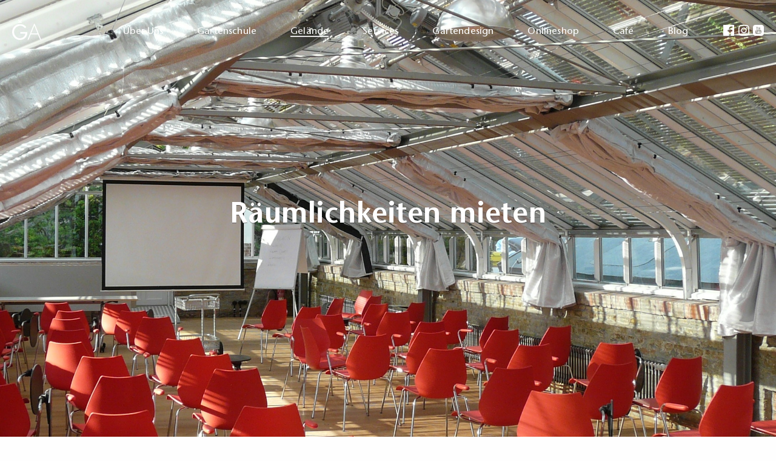

--- FILE ---
content_type: text/html; charset=utf-8
request_url: https://koenigliche-gartenakademie.de/gelaende/raeumlichkeiten-mieten.html
body_size: 5786
content:
<!DOCTYPE html>
<html lang="de">
<head>

<meta charset="utf-8">
<!-- 
	This website is powered by TYPO3 - inspiring people to share!
	TYPO3 is a free open source Content Management Framework initially created by Kasper Skaarhoj and licensed under GNU/GPL.
	TYPO3 is copyright 1998-2025 of Kasper Skaarhoj. Extensions are copyright of their respective owners.
	Information and contribution at https://typo3.org/
-->




<meta name="generator" content="TYPO3 CMS" />
<meta name="robots" content="index,follow" />
<meta name="twitter:card" content="summary" />
<meta name="date" content="2024-04-04" />


<link rel="stylesheet" href="/typo3conf/ext/ec_map/Resources/Public/Css/main.css?1701268704" media="all">
<link rel="stylesheet" href="/fileadmin/template/css/vendor/foundation.min.css?1618500880" media="all">
<link rel="stylesheet" href="/fileadmin/template/css/vendor/flickity.min.css?1615821195" media="all">
<link rel="stylesheet" href="/fileadmin/template/css/vendor/micromodal.css?1615821195" media="all">
<link rel="stylesheet" href="/fileadmin/template/css/vendor/tooltipster.bundle.min.css?1615988578" media="all">
<link rel="stylesheet" href="/fileadmin/template/css/vendor/plyr.css?1615821196" media="all">
<link rel="stylesheet" href="/fileadmin/template/css/app.css?1632135506" media="all">






<title>Räumlichkeiten mieten&nbsp; &mdash; &nbsp;Königliche Gartenakademie</title>			<meta charset="utf-8">
    	<meta http-equiv="x-ua-compatible" content="ie=edge">
    	<meta name="viewport" content="width=device-width, initial-scale=1.0">
<link rel="canonical" href="https://koenigliche-gartenakademie.de/gelaende/raeumlichkeiten-mieten.html"/>
</head>
<body>
<div class="kga-subpage">
  <header class="main fixed desktop">
  <div class="grid-container">
    <div class="grid-x align-middle">
      <div class="cell shrink">
        <figure class="logo">
          <a href="/">
            <img src="/fileadmin/template/assets/kga-logo_white.svg" alt="Das Logo der königlichen Gartenakademie" />
          </a>
        </figure>
      </div>
      <div class="cell auto">
        <nav class="main desktop float-right">
          <ul class="dropdown menu simple" data-hover-delay="100" data-closing-time="400" data-dropdown-menu>
          <li><a href="/ueber-uns/unser-konzept.html" title="Über Uns">Über Uns</a><ul class="menu"><li><a href="/ueber-uns/unser-konzept.html" title="Unser Konzept">Unser Konzept</a></li><li><a href="/ueber-uns/unsere-geschichte.html" title="Unsere Geschichte">Unsere Geschichte</a></li><li><a href="/ueber-uns/filme.html" title="Filme">Filme</a></li><li><a href="/ueber-uns/buecher.html" title="Unsere Bücher">Unsere Bücher</a></li><li><a href="/ueber-uns/stellenangebote.html" title="Jobs">Jobs</a></li><li><a href="/ueber-uns/presse.html" title="Presse">Presse</a></li><li><a href="/ueber-uns/oeffnungszeiten.html" title="Öffnungszeiten">Öffnungszeiten</a></li><li><a href="/impressum-1.html" title="Impressum/Kontakt">Impressum/Kontakt</a></li></ul></li><li><a href="https://koenigliche-gartenakademie.online/collections/gartenschule-1" title="Gartenschule">Gartenschule</a><ul class="menu"><li><a href="https://koenigliche-gartenakademie.online/collections/gartenschule-1" title="Die Gartenschule">Die Gartenschule</a></li><li><a href="https://koenigliche-gartenakademie.online/collections/profikurse" target="_blank" rel="noreferrer" title="Profikurse">Profikurse</a></li><li><a href="/gartenschule/dozenten.html" title="Dozenten">Dozenten</a></li></ul></li><li><a href="/gelaende/unser-aktuelles-angebot.html" class="is-active" title="Gelände">Gelände</a><ul class="menu"><li><a href="/gelaende/unser-aktuelles-angebot.html" title="Unser aktuelles Angebot">Unser aktuelles Angebot</a></li><li><a href="/gelaende/raeumlichkeiten-mieten.html" class="is-active" title="Räumlichkeiten mieten">Räumlichkeiten mieten</a></li><li><a href="/einkauf/geschaefte-1.html" title="Geschäfte">Geschäfte</a></li><li><a href="/einkauf/marken-1-1.html" title="Marken">Marken</a></li></ul></li><li><a href="/services/gruene-stunde.html" title="Services">Services</a><ul class="menu"><li><a href="/services/gruene-stunde.html" title="Grüne Stunde">Grüne Stunde</a></li><li><a href="/services/gartenservice.html" title="Gartenservice">Gartenservice</a></li><li><a href="/services/lieferung.html" title="Lieferung">Lieferung</a></li></ul></li><li><a href="/gartendesign/wege-zum-traumgarten.html" title="Gartendesign">Gartendesign</a><ul class="menu"><li><a href="/gartendesign/wege-zum-traumgarten.html" title="Wege zum Traumgarten">Wege zum Traumgarten</a></li><li><a href="/gartendesign/gartenplanung.html" title="Gartenplanung">Gartenplanung</a></li><li><a href="/gartendesign/pflanzplanung.html" title="Pflanzplanung">Pflanzplanung</a></li><li><a href="/gartendesign/designer.html" title="Design-Team">Design-Team</a></li><li><a href="/gartendesign/portfolio.html" title="Portfolio">Portfolio</a></li><li><a href="/gartendesign/villen-und-stadtgaerten.html" title="&gt; Villen- und Stadtgärten">&gt; Villen- und Stadtgärten</a></li><li><a href="/gartendesign/landschaftsgaerten.html" title="&gt; Landschaftsgärten">&gt; Landschaftsgärten</a></li><li><a href="/gartendesign/innenhoefe-und-terrassen.html" title="&gt; Innenhöfe und Terrassen">&gt; Innenhöfe und Terrassen</a></li></ul></li><li><a href="https://koenigliche-gartenakademie.online/" target="_blank" rel="noreferrer" title="Onlineshop">Onlineshop</a></li><li><a href="https://www.dascafeindergartenakademie.de/" target="_blank" rel="noreferrer" title="Café">Café</a></li><li><a href="/blog/uebersicht.html" title="Blog">Blog</a><ul class="menu"><li><a href="/blog/uebersicht.html" title="Übersicht">Übersicht</a></li><li><a href="https://blog.koenigliche-gartenakademie.de" target="_blank" rel="noreferrer" title="Archiv">Archiv</a></li></ul></li>
            <li class="social">
              <a href="https://www.facebook.com/koeniglichegartenakademie/" target="_blank" title="Zur Facebook Seite">
                <svg xmlns="http://www.w3.org/2000/svg" width="24" height="24" viewBox="0 0 24 24"><path d="M22.675 0h-21.35c-.732 0-1.325.593-1.325 1.325v21.351c0 .731.593 1.324 1.325 1.324h11.495v-9.294h-3.128v-3.622h3.128v-2.671c0-3.1 1.893-4.788 4.659-4.788 1.325 0 2.463.099 2.795.143v3.24l-1.918.001c-1.504 0-1.795.715-1.795 1.763v2.313h3.587l-.467 3.622h-3.12v9.293h6.116c.73 0 1.323-.593 1.323-1.325v-21.35c0-.732-.593-1.325-1.325-1.325z"/></svg>
              </a>
              <a href="https://www.instagram.com/koeniglichegartenakademie/" target="_blank" title="Zur Instagram Seite">
                <svg xmlns="http://www.w3.org/2000/svg" width="24" height="24" viewBox="0 0 24 24"><path d="M12 2.163c3.204 0 3.584.012 4.85.07 3.252.148 4.771 1.691 4.919 4.919.058 1.265.069 1.645.069 4.849 0 3.205-.012 3.584-.069 4.849-.149 3.225-1.664 4.771-4.919 4.919-1.266.058-1.644.07-4.85.07-3.204 0-3.584-.012-4.849-.07-3.26-.149-4.771-1.699-4.919-4.92-.058-1.265-.07-1.644-.07-4.849 0-3.204.013-3.583.07-4.849.149-3.227 1.664-4.771 4.919-4.919 1.266-.057 1.645-.069 4.849-.069zm0-2.163c-3.259 0-3.667.014-4.947.072-4.358.2-6.78 2.618-6.98 6.98-.059 1.281-.073 1.689-.073 4.948 0 3.259.014 3.668.072 4.948.2 4.358 2.618 6.78 6.98 6.98 1.281.058 1.689.072 4.948.072 3.259 0 3.668-.014 4.948-.072 4.354-.2 6.782-2.618 6.979-6.98.059-1.28.073-1.689.073-4.948 0-3.259-.014-3.667-.072-4.947-.196-4.354-2.617-6.78-6.979-6.98-1.281-.059-1.69-.073-4.949-.073zm0 5.838c-3.403 0-6.162 2.759-6.162 6.162s2.759 6.163 6.162 6.163 6.162-2.759 6.162-6.163c0-3.403-2.759-6.162-6.162-6.162zm0 10.162c-2.209 0-4-1.79-4-4 0-2.209 1.791-4 4-4s4 1.791 4 4c0 2.21-1.791 4-4 4zm6.406-11.845c-.796 0-1.441.645-1.441 1.44s.645 1.44 1.441 1.44c.795 0 1.439-.645 1.439-1.44s-.644-1.44-1.439-1.44z"/></svg>
              </a>
              <a href="https://www.youtube.com/channel/UC9wDlB4Dz_X0iJUZr7eO87w" target="_blank" title="Zur Youtube Seite">
                <svg xmlns="http://www.w3.org/2000/svg" width="24" height="24" viewBox="0 0 24 24"><path d="M9.279 13.52h-.939v5.027h-.908v-5.027h-.94v-.854h2.788v.854zm5.395 1.721v2.406c0 .537-.2.954-.736.954-.296 0-.541-.108-.767-.388v.333h-.813v-5.88h.813v1.893c.183-.222.429-.405.718-.405.59 0 .785.499.785 1.087zm-.83.049c0-.146-.027-.257-.086-.333-.098-.129-.279-.143-.42-.071l-.167.132v2.703l.19.153c.132.066.324.071.413-.045.046-.061.069-.161.069-.299v-2.24zm-2.347-5.859c.229 0 .354-.183.354-.431v-2.119c0-.255-.111-.434-.371-.434-.237 0-.353.185-.353.434v2.119c.001.24.137.431.37.431zm-.733 8.07c-.099.123-.317.325-.475.325-.172 0-.215-.118-.215-.292v-3.325h-.805v3.626c0 .88.597.885 1.031.636.16-.092.315-.227.464-.403v.479h.807v-4.338h-.807v3.292zm13.236-12.501v14c0 2.761-2.238 5-5 5h-14c-2.761 0-5-2.239-5-5v-14c0-2.761 2.239-5 5-5h14c2.762 0 5 2.239 5 5zm-10.566 4.427c0 .45.137.813.592.813.256 0 .611-.133.979-.569v.503h.847v-4.554h-.847v3.457c-.104.129-.333.341-.498.341-.182 0-.226-.124-.226-.307v-3.491h-.847v3.807zm-3.177-2.621v2.233c0 .803.419 1.22 1.24 1.22.682 0 1.218-.456 1.218-1.22v-2.233c0-.713-.531-1.224-1.218-1.224-.745 0-1.24.493-1.24 1.224zm-3.155-2.806l1.135 3.67v2.504h.953v-2.504l1.11-3.67h-.969l-.611 2.468-.658-2.468h-.96zm11.564 11.667c-.014-2.978-.232-4.116-2.111-4.245-1.734-.118-7.377-.118-9.109 0-1.876.128-2.098 1.262-2.111 4.245.014 2.978.233 4.117 2.111 4.245 1.732.118 7.375.118 9.109 0 1.877-.129 2.097-1.262 2.111-4.245zm-1.011-.292v1.104h-1.542v.818c0 .325.027.607.352.607.34 0 .36-.229.36-.607v-.301h.83v.326c0 .836-.358 1.342-1.208 1.342-.771 0-1.164-.561-1.164-1.342v-1.947c0-.753.497-1.275 1.225-1.275.773-.001 1.147.491 1.147 1.275zm-.83-.008c0-.293-.062-.508-.353-.508-.299 0-.359.21-.359.508v.439h.712v-.439z"/></svg>
              </a>
            </li>
          </ul>
        </nav>
        <nav class="main mobile float-right">
          <button class="btn-mobile-menu trigger"><span></span></button>
        </nav>
      </div>
    </div>
  </div>
</header>

<!-- overlay menu -->
<div class="overlay-menu">
  <div class="grid-container full">
    <div class="grid-x minfullHeight">
      <div class="cell">
        <nav class="mobilenav">
          <ul class="vertical menu accordion-menu" data-accordion-menu >
            <li><a href="/ueber-uns/unser-konzept.html" title="Über Uns">Über Uns</a><ul class="menu vertical nested"><li><a href="/ueber-uns/unser-konzept.html" title="Unser Konzept">Unser Konzept</a></li><li><a href="/ueber-uns/unsere-geschichte.html" title="Unsere Geschichte">Unsere Geschichte</a></li><li><a href="/ueber-uns/filme.html" title="Filme">Filme</a></li><li><a href="/ueber-uns/buecher.html" title="Unsere Bücher">Unsere Bücher</a></li><li><a href="/ueber-uns/stellenangebote.html" title="Jobs">Jobs</a></li><li><a href="/ueber-uns/presse.html" title="Presse">Presse</a></li><li><a href="/ueber-uns/oeffnungszeiten.html" title="Öffnungszeiten">Öffnungszeiten</a></li><li><a href="/impressum-1.html" title="Impressum/Kontakt">Impressum/Kontakt</a></li></ul></li><li><a href="https://koenigliche-gartenakademie.online/collections/gartenschule-1" title="Gartenschule">Gartenschule</a><ul class="menu vertical nested"><li><a href="https://koenigliche-gartenakademie.online/collections/gartenschule-1" title="Die Gartenschule">Die Gartenschule</a></li><li><a href="https://koenigliche-gartenakademie.online/collections/profikurse" target="_blank" rel="noreferrer" title="Profikurse">Profikurse</a></li><li><a href="/gartenschule/dozenten.html" title="Dozenten">Dozenten</a></li></ul></li><li><a href="/gelaende/unser-aktuelles-angebot.html" class="is-active" title="Gelände">Gelände</a><ul class="menu vertical nested"><li><a href="/gelaende/unser-aktuelles-angebot.html" title="Unser aktuelles Angebot">Unser aktuelles Angebot</a></li><li><a href="/gelaende/raeumlichkeiten-mieten.html" class="is-active" title="Räumlichkeiten mieten">Räumlichkeiten mieten</a></li><li><a href="/einkauf/geschaefte-1.html" title="Geschäfte">Geschäfte</a></li><li><a href="/einkauf/marken-1-1.html" title="Marken">Marken</a></li></ul></li><li><a href="/services/gruene-stunde.html" title="Services">Services</a><ul class="menu vertical nested"><li><a href="/services/gruene-stunde.html" title="Grüne Stunde">Grüne Stunde</a></li><li><a href="/services/gartenservice.html" title="Gartenservice">Gartenservice</a></li><li><a href="/services/lieferung.html" title="Lieferung">Lieferung</a></li></ul></li><li><a href="/gartendesign/wege-zum-traumgarten.html" title="Gartendesign">Gartendesign</a><ul class="menu vertical nested"><li><a href="/gartendesign/wege-zum-traumgarten.html" title="Wege zum Traumgarten">Wege zum Traumgarten</a></li><li><a href="/gartendesign/gartenplanung.html" title="Gartenplanung">Gartenplanung</a></li><li><a href="/gartendesign/pflanzplanung.html" title="Pflanzplanung">Pflanzplanung</a></li><li><a href="/gartendesign/designer.html" title="Design-Team">Design-Team</a></li><li><a href="/gartendesign/portfolio.html" title="Portfolio">Portfolio</a></li><li><a href="/gartendesign/villen-und-stadtgaerten.html" title="&gt; Villen- und Stadtgärten">&gt; Villen- und Stadtgärten</a></li><li><a href="/gartendesign/landschaftsgaerten.html" title="&gt; Landschaftsgärten">&gt; Landschaftsgärten</a></li><li><a href="/gartendesign/innenhoefe-und-terrassen.html" title="&gt; Innenhöfe und Terrassen">&gt; Innenhöfe und Terrassen</a></li></ul></li><li><a href="https://koenigliche-gartenakademie.online/" target="_blank" rel="noreferrer" title="Onlineshop">Onlineshop</a></li><li><a href="https://www.dascafeindergartenakademie.de/" target="_blank" rel="noreferrer" title="Café">Café</a></li><li><a href="/blog/uebersicht.html" title="Blog">Blog</a><ul class="menu vertical nested"><li><a href="/blog/uebersicht.html" title="Übersicht">Übersicht</a></li><li><a href="https://blog.koenigliche-gartenakademie.de" target="_blank" rel="noreferrer" title="Archiv">Archiv</a></li></ul></li>
            <li class="social">
              <a href="https://www.facebook.com/koeniglichegartenakademie/" target="_blank" title="Zur Facebook Seite">
                <svg xmlns="http://www.w3.org/2000/svg" width="24" height="24" viewBox="0 0 24 24"><path d="M22.675 0h-21.35c-.732 0-1.325.593-1.325 1.325v21.351c0 .731.593 1.324 1.325 1.324h11.495v-9.294h-3.128v-3.622h3.128v-2.671c0-3.1 1.893-4.788 4.659-4.788 1.325 0 2.463.099 2.795.143v3.24l-1.918.001c-1.504 0-1.795.715-1.795 1.763v2.313h3.587l-.467 3.622h-3.12v9.293h6.116c.73 0 1.323-.593 1.323-1.325v-21.35c0-.732-.593-1.325-1.325-1.325z"/></svg>
              </a>
              <a href="https://www.instagram.com/koeniglichegartenakademie/" target="_blank" title="Zur Instagram Seite">
                <svg xmlns="http://www.w3.org/2000/svg" width="24" height="24" viewBox="0 0 24 24"><path d="M12 2.163c3.204 0 3.584.012 4.85.07 3.252.148 4.771 1.691 4.919 4.919.058 1.265.069 1.645.069 4.849 0 3.205-.012 3.584-.069 4.849-.149 3.225-1.664 4.771-4.919 4.919-1.266.058-1.644.07-4.85.07-3.204 0-3.584-.012-4.849-.07-3.26-.149-4.771-1.699-4.919-4.92-.058-1.265-.07-1.644-.07-4.849 0-3.204.013-3.583.07-4.849.149-3.227 1.664-4.771 4.919-4.919 1.266-.057 1.645-.069 4.849-.069zm0-2.163c-3.259 0-3.667.014-4.947.072-4.358.2-6.78 2.618-6.98 6.98-.059 1.281-.073 1.689-.073 4.948 0 3.259.014 3.668.072 4.948.2 4.358 2.618 6.78 6.98 6.98 1.281.058 1.689.072 4.948.072 3.259 0 3.668-.014 4.948-.072 4.354-.2 6.782-2.618 6.979-6.98.059-1.28.073-1.689.073-4.948 0-3.259-.014-3.667-.072-4.947-.196-4.354-2.617-6.78-6.979-6.98-1.281-.059-1.69-.073-4.949-.073zm0 5.838c-3.403 0-6.162 2.759-6.162 6.162s2.759 6.163 6.162 6.163 6.162-2.759 6.162-6.163c0-3.403-2.759-6.162-6.162-6.162zm0 10.162c-2.209 0-4-1.79-4-4 0-2.209 1.791-4 4-4s4 1.791 4 4c0 2.21-1.791 4-4 4zm6.406-11.845c-.796 0-1.441.645-1.441 1.44s.645 1.44 1.441 1.44c.795 0 1.439-.645 1.439-1.44s-.644-1.44-1.439-1.44z"/></svg>
              </a>
              <a href="https://www.youtube.com/channel/UC9wDlB4Dz_X0iJUZr7eO87w" target="_blank" title="Zur Youtube Seite">
                <svg xmlns="http://www.w3.org/2000/svg" width="24" height="24" viewBox="0 0 24 24"><path d="M9.279 13.52h-.939v5.027h-.908v-5.027h-.94v-.854h2.788v.854zm5.395 1.721v2.406c0 .537-.2.954-.736.954-.296 0-.541-.108-.767-.388v.333h-.813v-5.88h.813v1.893c.183-.222.429-.405.718-.405.59 0 .785.499.785 1.087zm-.83.049c0-.146-.027-.257-.086-.333-.098-.129-.279-.143-.42-.071l-.167.132v2.703l.19.153c.132.066.324.071.413-.045.046-.061.069-.161.069-.299v-2.24zm-2.347-5.859c.229 0 .354-.183.354-.431v-2.119c0-.255-.111-.434-.371-.434-.237 0-.353.185-.353.434v2.119c.001.24.137.431.37.431zm-.733 8.07c-.099.123-.317.325-.475.325-.172 0-.215-.118-.215-.292v-3.325h-.805v3.626c0 .88.597.885 1.031.636.16-.092.315-.227.464-.403v.479h.807v-4.338h-.807v3.292zm13.236-12.501v14c0 2.761-2.238 5-5 5h-14c-2.761 0-5-2.239-5-5v-14c0-2.761 2.239-5 5-5h14c2.762 0 5 2.239 5 5zm-10.566 4.427c0 .45.137.813.592.813.256 0 .611-.133.979-.569v.503h.847v-4.554h-.847v3.457c-.104.129-.333.341-.498.341-.182 0-.226-.124-.226-.307v-3.491h-.847v3.807zm-3.177-2.621v2.233c0 .803.419 1.22 1.24 1.22.682 0 1.218-.456 1.218-1.22v-2.233c0-.713-.531-1.224-1.218-1.224-.745 0-1.24.493-1.24 1.224zm-3.155-2.806l1.135 3.67v2.504h.953v-2.504l1.11-3.67h-.969l-.611 2.468-.658-2.468h-.96zm11.564 11.667c-.014-2.978-.232-4.116-2.111-4.245-1.734-.118-7.377-.118-9.109 0-1.876.128-2.098 1.262-2.111 4.245.014 2.978.233 4.117 2.111 4.245 1.732.118 7.375.118 9.109 0 1.877-.129 2.097-1.262 2.111-4.245zm-1.011-.292v1.104h-1.542v.818c0 .325.027.607.352.607.34 0 .36-.229.36-.607v-.301h.83v.326c0 .836-.358 1.342-1.208 1.342-.771 0-1.164-.561-1.164-1.342v-1.947c0-.753.497-1.275 1.225-1.275.773-.001 1.147.491 1.147 1.275zm-.83-.008c0-.293-.062-.508-.353-.508-.299 0-.359.21-.359.508v.439h.712v-.439z"/></svg>
              </a>
            </li>
          </ul>
        </nav>
      </div>
    </div>
  </div>
</div>

  <main class="kga-home">
    <article class="hero-carousel-container grid-container full">
      <div class="grid-x">
        <div class="cell">
          <div class="hero-carousel">
            <div class="blenderTop"></div><div class="blenderBottom"></div>
            <!-- hero cell -->
<div class="hero-cell hero-content">
  <div class="hero-image">
    <div class="darkener"></div>
    <picture>
    	
    		<source srcset="/fileadmin/media/2_Gartenschule/5_Vortr%C3%A4ge/20.06.2008_091.JPG" media="(min-width: 1280px)">
    		<img
    			 class="object-fit"
    			 alt=""
           width="1920"
    			 src="/fileadmin/media/2_Gartenschule/5_Vortr%C3%A4ge/20.06.2008_091.JPG"
    			 />
    	
    </picture>

  </div>
  <div class="hero-copytext grid-container">
    <div class="grid-x align-middle align-center">
      <div class="cell large-6 medium-10 text-center">
        <div class="inner-content">

          

          
              <h1>Räumlichkeiten mieten</h1>
            

          

        </div>
      </div>
    </div>
  </div>
</div>
          </div>
        </div>
      </div>
    </article>
    <!-- intro -->
<article class="component__intro bg-beige">
  <div class="grid-container">
    <div class="grid-x align-center">
      <div class="cell large-10">
        <div class="grid-x align-center align-middle grid-padding-x middleHeight">
          <div class="cell medium-8">
            <div class="inner-content">
              <p>Sie sind auf der Suche nach den passenden Räumlichkeiten für Tagungen / Vorträge / Meetings / Workshops oder der nächsten Firmenveranstaltung? Dann sind Sie bei uns genau richtig. Unser Seminarraum, ausgestattet mit modernem Beamer und Leinwand, ist die perfekte Location für diverse Veranstaltung. Je nach Bestuhlung und Vorhaben bietet er Platz für bis zu 50 Personen.</p>
<p>Beeindrucken Sie Ihre Kollegen und Kunden mit der historischen Kulisse der ehemaligen Gärtner Lehranstalt und genießen Sie das besondere Flair der Glashäuser.</p>
<p>Sie haben bestimmt Vorstellungen zu Ihrer Veranstaltung, benötigen spezielles Equipment oder möchten zuätzlich Catering aus unserem Café bestellen? Melden Sie sich bei uns, wir helfen Ihnen gerne weiter!</p>
<p> </p>
<p>Kontakt unter:</p>
<p><a href="#" data-mailto-token="ocknvq,kphqBmqgpkinkejg/ictvgpcmcfgokg0fg" data-mailto-vector="2">info@koenigliche-gartenakademie.de</a></p>
<p><a href="tel:030832209011">030 8322 09 011</a></p>
              
                  <!-- nothing -->
                
            </div>
          </div>
          
        </div>
      </div>
    </div>
  </div>
</article>
  </main>
  <footer class="main">
  <div class="desktop">
    <div class="grid-container">
      <div class="grid-x">
        <div class="cell medium-6">
          <!-- social media -->
          <img src="/fileadmin/template/assets/kga-schriftzug.svg" class="kga-schriftzug" alt="Schriftzug Logo der Königlichen Gartenakademie" />
        </div>
        <div class="cell medium-6">
          <!-- meta menu -->
          <nav class="metaMenu float-right">
            <ul class="menu simple">
              <li><a href="/impressum.html" title="Impressum/Kontakt">Impressum/Kontakt</a></li><li><a href="/datenschutz.html" title="Datenschutz">Datenschutz</a></li>
            </ul>
          </nav>
        </div>
      </div>
    </div>
  </div>
  <div class="mobile">
    <div class="grid-container">
      <div class="grid-x">
        <div class="cell text-center">
          <nav class="metaMenu">
            <ul class="menu simple align-center">
              <li><a href="/impressum.html" title="Impressum/Kontakt">Impressum/Kontakt</a></li><li><a href="/datenschutz.html" title="Datenschutz">Datenschutz</a></li>
            </ul>
          </nav>
          <img src="/fileadmin/template/assets/kga-schriftzug.svg" class="kga-schriftzug" alt="Schriftzug Logo der Königlichen Gartenakademie" />
        </div>
      </div>
    </div>
  </div>
</footer>

</div>

<script src="/fileadmin/template/js/vendor/jquery.js?1615821197"></script>
<script src="/fileadmin/template/js/vendor/what-input.js?1615821197"></script>
<script src="/fileadmin/template/js/vendor/foundation.min.js?1618500891"></script>
<script src="/fileadmin/template/js/vendor/css_var_polyfill.js?1615821197"></script>
<script src="/fileadmin/template/js/vendor/kga-webcomponents.bundled.js?1623659220"></script>
<script src="/fileadmin/template/js/vendor/objectFitPolyfill.js?1615821197"></script>
<script src="/fileadmin/template/js/vendor/scrollreveal.js?1615821197"></script>
<script src="/fileadmin/template/js/vendor/flickity.pkgd.min.js?1615821197"></script>
<script src="/fileadmin/template/js/vendor/flickity-fade.js?1615821197"></script>
<script src="/fileadmin/template/js/vendor/scroll-out.min.js?1615821197"></script>
<script src="/fileadmin/template/js/vendor/micromodal.min.js?1615821197"></script>
<script src="/fileadmin/template/js/vendor/picturePolyfill.min.js?1615821197"></script>
<script src="/fileadmin/template/js/vendor/lazyload.min.js?1615821197"></script>
<script src="/fileadmin/template/js/vendor/plyr.polyfilled.js?1615821197"></script>
<script src="/fileadmin/template/js/vendor/tooltipster.bundle.min.js?1615988467"></script>
<script src="/fileadmin/template/js/scrollreveals.js?1618823976"></script>
<script src="/fileadmin/template/js/app.js?1619777861"></script>
<script src="/fileadmin/template/js/vendor/comparison-slider.js?1618491719"></script>
<script async="async" src="/typo3temp/assets/js/ba19e614c16923a947df5b199324c770.js?1701770329"></script>


</body>
</html>

--- FILE ---
content_type: text/css; charset=utf-8
request_url: https://koenigliche-gartenakademie.de/typo3conf/ext/ec_map/Resources/Public/Css/main.css?1701268704
body_size: 174
content:
.focuspoint__description {
    display: flex;
    background: #fff;
    color: #000;
    flex-direction: column; 
    width: calc(200px + 2rem);
    overflow: hidden;
    padding: 1rem;
    font-size: .875rem;
    color: var(--kga-fontcolor);
    line-height: 18px;
    box-sizing: border-box;
    max-width: 100%;
}

.focuspoint h3 {
    color: #4e8460;
    margin: 1.25rem 0 1.25rem 0;
    line-height: 1.3;
    font-size: var(--kga-fontsizeMedium);
    padding: 0;
    text-transform: none;
    letter-spacing: 0;
}

--- FILE ---
content_type: text/css; charset=utf-8
request_url: https://koenigliche-gartenakademie.de/fileadmin/template/css/app.css?1632135506
body_size: 8656
content:
:root {
  --kga-beige: #F4F2E9;
  --kga-green: #3C6450;
  --kga-lightGreen: #809A8D;
  --kga-backgroundGreen: rgba(60,100,80,0.95);
  --kga-superLightGreen: #CED8D3;
  --kga-darkGreen: #2D4C3C;
  --kga-dark: #6F6F6F;
  --kga-red: #FF0016;
  --kga-darkRed: #D80013;
  --kga-fontcolor: #2D4C3C;
  --kga-fontsize: 1rem;
  --kga-fontsizeMedium: .913rem;
  --kga-fontsizeSmall: .875rem;
  --kga-fontsizeBig: 130%;
  --kga-strikethru: #8A8F8D;
  --kga-figcaption: #A1A7A5;
  --kga-strikethruBright: #fefefe;
  --transitionGlobal: all 200ms;
  --transitionEase: cubic-bezier(.25,0,0,1);
  --globalPadding: 5rem;
  --globalPaddingSmall: 1.5rem;
}

/*
lazy load */
picture {
  display: block;}
picture img.lazy,
video.lazy {
  opacity: 0 !important;}
picture img.loaded,
video.loaded {
  opacity: 1 !important;}
picture img:not(.initial),
video.lazy:not(.initial) {
  transition: opacity .15s ease !important;}

@font-face {
    font-family: 'StoneSansITC';
    src: url('../webfonts/subset-StoneSansStd-Semibold.woff2') format('woff2'),
        url('../webfonts/subset-StoneSansStd-Semibold.woff') format('woff');
    font-weight: 600; font-style: normal; font-display: swap;}

@font-face {
    font-family: 'StoneSansITC';
    src: url('../webfonts/subset-StoneSansITC-Medium.woff2') format('woff2'),
        url('../webfonts/subset-StoneSansITC-Medium.woff') format('woff');
    font-weight: 500; font-style: normal; font-display: swap;}

/*architecture*/
html {
  scroll-behavior: smooth;}
body {
  margin: 0;
  padding: 0;
  background: #fefefe;
  font-family: "StoneSansITC", sans-serif;
  font-weight: 500;
  line-height: 1.7;
  font-size: 1rem;
  letter-spacing: 0.01rem;
  color: var(--kga-fontcolor);
  -webkit-font-smoothing: antialiased;
  -moz-osx-font-smoothing: grayscale; }
body.no-scroll {
  overflow: hidden;}

h1, h2, h3, h4, h5, h6 {
  font-family: "StoneSansITC", sans-serif;
  font-weight: 600; letter-spacing: 0.01rem;}
h1 {
  font-size: 3rem; line-height: 1.2;}
h2 {
  font-size: 2.25rem; line-height: 1.3;}
  @media screen and (max-width: 1180px) {
    h1 {font-size: 2.5rem;}
    h2 {font-size: 1.875rem;}}
  @media screen and (max-width: 768px) {
    h1 {font-size: 2.25rem;}
    h2 {font-size: 1.5rem;}
    p {font-size: var(--kga-fontsizeMedium);}}
hr {
  margin: 2.5rem auto;
  border-bottom: 1px solid white;}
dl, ol, ul {
  margin-bottom: 1.25rem;
  line-height: 1.6;}
ul {
  margin-left: 2.5rem;}

.kga-mainpage .grid-padding-x > .cell {
  padding: 0 0.625rem;}
.component__gartenkurse .grid-padding-x > .cell {
  padding: 0 0.625rem;}

/*helper classes*/
.fixed {
  position: fixed;}
.object-fit {
  object-fit: cover;
  object-position: center center;}
.height-full, .fullHeight {
  height: 100vh;}
.minfullHeight {
  min-height: 100vh;}
.middleHeight {
  height: 100%;}
.backgroundDarkener {
  background: -moz-radial-gradient(center, ellipse cover,  rgba(0,0,0,0.85) 0%, rgba(0,0,0,0) 100%);
  background: -webkit-radial-gradient(center, ellipse cover,  rgba(0,0,0,0.85) 0%,rgba(0,0,0,0) 100%);
  background: radial-gradient(ellipse at center,  rgba(0,0,0,0.85) 0%,rgba(0,0,0,0) 100%);}
/* .darkener {
  transition: var(--transitionGlobal) var(--transitionEase);
  opacity: .65; z-index: 2;
  width: 100%; height: 100%; position: absolute;
  background: -moz-radial-gradient(center, ellipse cover,  rgba(0,0,0,0.85) 0%, rgba(0,0,0,0) 100%);
  background: -webkit-radial-gradient(center, ellipse cover,  rgba(0,0,0,0.85) 0%,rgba(0,0,0,0) 100%);
  background: radial-gradient(ellipse at center,  rgba(0,0,0,0.85) 0%,rgba(0,0,0,0) 100%);} */
.uppercase {
  text-transform: uppercase;}
.flickity-viewport {
  transition: height var(--transitionGlobal) var(--transitionEase);}
.no-padding {
  padding: 0 !important;}
.bg-beige {
  background: var(--kga-beige) !important;}
.bg-lightGreen {
  background: var(--kga-lightGreen);}
.bg-superLightGreen {
  background: var(--kga-superLightGreen) !important;}

/*scrollreveals*/
.kga-mainpage, .kga-subpage {
  visibility: hidden;}

/*colors and sizes*/
.hero-copytext h1, .hero-copytext h2,
.hero-copytext h3, .hero-copytext h4,
.hero-copytext p {
  color: white; text-shadow: 0 1px 0 rgba(0, 0, 0, 0.4);}

/*buttons*/
.buttons {
  margin-top: 1.25rem;}
.button {
  color: white !important; text-decoration: none !important;
  transition: var(--transitionGlobal) var(--transitionEase);
  background: var(--kga-red); border-radius: 20px;
  font-size: var(--kga-fontsize); font-weight: 600;
  margin:0; padding: .75rem 2rem;}
.button:hover, .button:focus {
  background: var(--kga-darkRed);}

  @media screen and (max-width: 768px) {
    .button {padding: .5rem 1rem; font-size: var(--kga-fontsizeSmall);}}

/*headlines*/
h1, h2, h3, h4, h5 {margin:0; padding:0; margin-bottom: 1.25rem; }
h3 {line-height: 1; font-size: var(--kga-fontsizeSmall); margin:0; padding:0;}
.box h3 {font-size: var(--kga-fontsizeBig); text-shadow: 0 1px 0 rgba(0, 0, 0, 0.4); line-height: 1.2;}

.sectionIntro {
  margin-bottom: 2.5rem;}
.strikethru {
  color: var(--kga-strikethru);
  border-bottom: 2px solid var(--kga-strikethru);}
.strikethru.dark {
  color: var(--kga-lightGreen);
  border-bottom: 2px solid var(--kga-lightGreen);}
.strikethru.bright {
  color: var(--kga-strikethruBright);
  border-bottom: 2px solid var(--kga-strikethruBright);}
.strikethru span  {
  position:relative; top: 8px; padding: 0 1.25rem;}
.strikethru.dark span {
  background: var(--kga-superLightGreen);}
.strikethru.bright span {
  background: var(--kga-lightGreen);}
.strikethru.white span {
  background: white;}
.strikethru.beige span {
  background: var(--kga-beige); color: var(--kga-strikethru);}

/*headers*/
header.main {
  z-index: 10;}
header.main .grid-x,
header.main {
  transition: 400ms var(--transitionEase);
  height: 100px; width: 100%;}
header.main.colored,
header.main.colored .grid-x {
  height: 60px;}
header.main.colored, .on-meta header.main {
  background: var(--kga-backgroundGreen);}
header.main .logo {
  width: 48px; position: relative; top: -1px;}
header.main .logo svg {
  width: 48px; height: 43px;}

/*navigation*/
nav.main .menu.simple li {
  padding: 0 1.75rem;}
nav.main .menu.simple li + li {
  margin-left: 0rem;}
nav.main .menu.simple li:last-child {
  padding-right: 0;}
nav.main .menu a {
  margin: 0; padding: 0rem;
  line-height: 1;}
/*colorsettings*/
nav .menu a {
  color: white;}
nav .menu svg {
  width: 18px; height: 18px;}
nav .menu svg path {
  fill: white;}
nav.main .menu .social a {
  padding: 0 .1rem; display: inline-block;
  position: relative; top: 3px;}
nav.main .menu .social a:last-child {
  padding:0;}
header.main a {
  transition: var(--transitionGlobal) var(--transitionEase);}
header.main a:hover, header.main a:focus {
  opacity: .8;}
header.main .desktop a {position: relative; top: 2px; border-bottom: 2px solid transparent;}
header.main .desktop a:hover,
header.main .desktop a.is-active {border-bottom: 2px solid rgba(255,255,255,.85);}
header.main .desktop .is-dropdown-submenu a {top:0; border:0; }
header.main .desktop .is-dropdown-submenu a.is-active {font-weight: 600;}

/*dropdown-navigation*/
nav.main .is-dropdown-submenu .is-active > a {background: var(--kga-darkGreen);}
nav.main .dropdown.menu>li.is-dropdown-submenu-parent>a::after {
  border-color: white transparent transparent; visibility: hidden;}
nav.main .dropdown.menu>li.is-dropdown-submenu-parent>a:hover::after,
nav.main .dropdown.menu>li.is-dropdown-submenu-parent.is-active>a::after {
  border-color: white transparent transparent; visibility: visible;}
/*nav.main .is-dropdown-submenu-parent a::after {
	top: 2rem; right: 50% !important; left: calc(50%) !important;}*/
nav.main .dropdown.menu > li.is-dropdown-submenu-parent > a {
  padding-right: 0;}
nav.main .is-dropdown-submenu {
  border: 0 solid var(--kga-darkGreen); border-top:0;
  background: var(--kga-backgroundGreen);}
nav.main .menu.simple .is-dropdown-submenu li {
  padding: 0; margin: 0;}
nav.main .menu.simple .is-dropdown-submenu li a:hover,
nav.main .menu.simple .is-dropdown-submenu li a.is-active {
  background: var(--kga-darkGreen);}
nav.main .menu.simple .is-dropdown-submenu li a {
  font-size: var(--kga-fontsizeSmall); padding: .875rem;}
nav.main .dropdown.menu>li.opens-right>.is-dropdown-submenu {
  top: 38px; padding: 0;}
nav.main .dropdown.menu > li.is-active > a {
  color: white;}
/*arrow appearance*/
.dropdown.menu > li.is-dropdown-submenu-parent > a::after {
  border-color: white transparent transparent; right: -20px; opacity: 0;}
.dropdown.menu > li.is-dropdown-submenu-parent.is-active > a::after {
  border-color: white transparent transparent; opacity: 1;}

/*hero-carousel*/
.hero-carousel {
  background: var(--kga-beige);}
.hero-carousel, .hero-carousel .cell-hero {
  height: 100vh; width: 100%;}
/*hero-carousel UI */
.hero-carousel .flickity-page-dots .dot {
  background: white; opacity: .45; margin: 0 .75rem;
  width: .75rem; height: .75rem; }
.hero-carousel .flickity-page-dots .dot.is-selected,
.hero-carousel .flickity-page-dots .dot:hover {
  opacity: 1;}
.hero-carousel .flickity-page-dots {
  bottom: 3%;}
.kga-subpage .hero-carousel .flickity-page-dots {
  display: none; visibility: hidden;}
.kga-subpage .fixed-hero-content .hero-carousel .flickity-page-dots {
  display: block; visibility: visible; z-index: 2;}
.hero-carousel .flickity-prev-next-button {
  width: 32px; height: 32px;}
.hero-carousel .flickity-prev-next-button.previous {
  left: 2%;}
.hero-carousel .flickity-prev-next-button.next {
  right: 2%;}

/*hero-content*/
.hero-content {
  position: relative; z-index: 1;
  height: 100vh; width: 100%;}
.hero-image {
  position: absolute; z-index: 0;
  width: 100%;}
/* .blenderTop {
  height: 25%; width: 100%;
  position: absolute; z-index: 2;
  background: -moz-linear-gradient(top,  rgba(0,0,0,0.4) 0%, rgba(0,0,0,0) 100%);
  background: -webkit-linear-gradient(top,  rgba(0,0,0,0.) 0%,rgba(0,0,0,0) 100%);
  background: linear-gradient(to bottom,  rgba(0,0,0,0.) 0%,rgba(0,0,0,0) 100%);}
.blenderBottom {
  height: 25%; width: 100%;
  position: absolute; z-index: 2; bottom: 0;
  background: -moz-linear-gradient(top,  rgba(0,0,0,0) 0%, rgba(0,0,0,0.2) 100%);
  background: -webkit-linear-gradient(top,  rgba(0,0,0,0) 0%,rgba(0,0,0,0.2) 100%);
  background: linear-gradient(to bottom,  rgba(0,0,0,0) 0%,rgba(0,0,0,0.2) 100%);} */
.hero-image img {
  width: 100%; height: 100vh;}
.hero-copytext {
  position: relative; z-index: 10;}
.hero-copytext .grid-x {
  height: 100vh;}
.hero-copytext .cell .inner-content {
  padding-top: var(--globalPadding);
  padding-bottom: var(--globalPadding);}
.fixed-hero-content .hero-copytext{
  position: absolute; top: 0; margin:0 auto;
  width: 100%; max-width: none; z-index: 1;}

/*kga-discover*/
.kga-discover {
  padding-top: var(--globalPadding);
  padding-bottom: var(--globalPadding);}
.kga-discover .box {
  background: var(--kga-dark);}
.kga-discover .grid-x.grid-padding-x .box {
  margin-bottom: 1.25rem;}
.kga-discover .box {
  text-align: center;}
.box {cursor: pointer; position: relative;}
.box .cell {
  position: absolute; color: white;}
.box-image .darkener {
  opacity: 1;}
.box-image {
  position: relative; z-index: 0;}
.box-image:hover .darkener,
.box:hover .darkener {
  opacity: .35;}

/*opening_times*/
.kga-opening_times {
  background: var(--kga-superLightGreen);
  padding-top: var(--globalPadding);
  padding-bottom: var(--globalPadding);}
.kga-opening_times p {
  color: var(--kga-dark); font-size: var(--kga-fontsizeMedium);}
.kga-opening_times hr {
  border-bottom: 0px solid var(--kga-fontcolor);}
.kga-opening_times .buttons {
  margin-top: 2.5rem;}
.kga-opening_times .pdfdownload svg {
  width: 16px; height: 16px; position: relative; top: 3px;}
.kga-opening_times .pdfdownload svg path {
  fill: white;}

/*opening_times*/
.component__newsletter {
  background: var(--kga-lightGreen);
  padding-top: var(--globalPadding);
  padding-bottom: var(--globalPadding);}

/*footer*/
footer.main {
  padding: var(--globalPaddingSmall);
  background: var(--kga-green);}
footer.main * {
  color: white;}
footer.main a {
  font-size: var(--kga-fontsizeSmall); border-bottom: 2px solid transparent;}
footer.main a:hover, footer.main a:focus {
  border-bottom: 2px solid white;}
footer.main li {
  padding: 0 .75rem;}
footer.main li:last-child {
  padding-right:0;}
footer.main a {
  position: relative; top: 1px;}
footer.main .kga-schriftzug {
  position: absolute; width: 200px; margin-top: 2px;}


[type="checkbox"], [type="file"], [type="radio"] {
  margin-bottom:0;}
.small {font-size: 80%;}

/*prototypes temp*/
.tablets {
  position: fixed; top:0; left:0;
  height: 100vh; width: 100%;
  background: white; z-index: 999;
  display: none; visibility: hidden;}
.tablets .grid-x {height: 100vh;}
@media screen and (max-width: 1180px) {
  .tablets {display: block; visibility: visible;}}


/*components*/
/* *** *** * * *** * * ** * * * * * ** * * * ** */

  /*component__blogteaser*/
  .kga-home .component__blogteaser {
    padding-bottom: calc(var(--globalPadding));}
  .kga-home .component__blogteaser:first-of-type {
    padding-top: calc(var(--globalPadding) * 2);}
  .kga-home .component__blogteaser:last-of-type {
    padding-bottom: calc(var(--globalPadding) * 2);}
  .component__blogteaser .blog-teaser-image {
    float: left; max-width: 300px; padding-right: 1.5rem;
    padding-bottom: .25rem;}
  .component__blogteaser h3 {
    font-size: .75rem; text-transform: uppercase;}
  .component__blogteaser h2 {
    line-height: 1.1; margin-top: 0.625rem;}
  .component__blogteaser a:hover h2 {
    color: var(--kga-darkRed);}

  /*gartenkurse-carousel*/
  .component__gartenkurse-carousel {
    background: var(--kga-lightGreen);
    padding-top: var(--globalPadding);
    padding-bottom: calc(var(--globalPadding) + 2.5rem);}
  .component__gartenkurse-carousel h3 {
    color: white;}
  .gartenkurse-cell {
    position: relative;
    transition: opacity var(--transitionGlobal) var(--transitionEase);
    margin-right: 1.25rem; width: calc(45% - 1.25rem);
    opacity: .5;}
  .gartenkurse-cell.is-selected {
    opacity: 1;}
  .gartenkurse-cell .carousel-content, .component__gartenkurse .carousel-content {
    background: var(--kga-beige); bottom: 0; padding: 1.25rem; margin: 0 auto;
    position: relative; z-index: 1; text-align: left;}
  .gartenkurse-cell .carousel-content h4 {
    margin-top: .5rem; margin-bottom: 0; font-weight: normal;
    font-size: var(--kga-fontsizeSmall); line-height: 1;}
  .gartenkurse-cell .carousel-content h4 .icon {
    max-width: 18px; margin-right: .25rem; position: relative; top: -3px;}
  .gartenkurse-cell .carousel-content h3,
  .component__gartenkurse .carousel-content h3 {
    max-width: 85%; line-height: 1.2; margin-top: 0.3125rem;
    font-size: 125%; color: var(--kga-fontcolor);}
  .gartenkurse-cell .badge-container,
  .component__gartenkurse .badge-container {
    position: absolute; right: 1.25rem; top: .95rem;}
  .gartenkurse-cell .badge-container .badge,
  .component__gartenkurse .badge-container .badge {
    background: var(--kga-dark); font-size: var(--kga-fontsize);
    padding: .5rem; font-weight: 600;}

  .component__gartenkurse-carousel h4 {
    position: relative; top: -7px;}
  .component__gartenkurse-carousel h4 svg {
    position: relative; top: 6px; margin-right: 3px;
    width: 21px; height: 21px;}
  .component__gartenkurse-carousel h4 svg path {
    fill: var(--kga-green);}

  .gartenkurse-cell:hover, .gartenkurse-list-content:hover {
    cursor: pointer;}

  /* gartenkurse-list*/
  .component__gartenkurse {
    background: var(--kga-lightGreen);
    padding-top: var(--globalPadding);
    padding-bottom: var(--globalPadding);}
  .component__gartenkurse h3 {
    color: white;}
  .gartenkurse-list-content .text {
    background: var(--kga-beige); bottom: 0; padding: 1.25rem; margin: 0 auto;
    position: relative; z-index: 1; text-align: left;}
  .gartenkurse-list-content .text h3 {
    max-width: 85%; margin-bottom: 0.625rem; font-weight: 600;
    font-size: 125%; color: var(--kga-fontcolor); line-height: 1.2;}
  .gartenkurse-list-content .text p {
    max-width: 85%; line-height: 1.4;
    font-size: var(--kga-fontsizeSmall); margin:0;}
  .component__gartenkurse.bg-beige .gartenkurse-list-content .text {
    background: #fefefe;}
  .gartenkurse-list-content {margin-bottom: 1.25rem;}

  .component__gartenkurse .button.soldout {
    pointer-events: none; border-radius: 4px; margin-top: 1rem;
    padding: .25rem .5rem; font-size: var(--kga-fontsizeSmall);}
  .component__gartenkurse .button.waitinglist {
    border-radius: 4px; margin-top: 1rem; background: var(--kga-dark);
    padding: .25rem .5rem; font-size: var(--kga-fontsizeSmall);}

  /*hero-carousel UI */
  .gartenkurse-carousel .flickity-page-dots .dot {
    opacity: .25; margin: 0 .625rem; background: #fefefe;
    width: .625rem; height: .625rem; }
  .flickity-page-dots .dot.is-selected,
  .flickity-page-dots .dot:hover {
    opacity: 1;}
  .flickity-page-dots {
    bottom: -2.4rem; z-index: 2;}
  .flickity-prev-next-button {
    width: 32px; height: 32px;}
  .flickity-prev-next-button.previous {
    left: -1.5%;}
  .flickity-prev-next-button.next {
    right: -1.5%;}

  /*all components*/
  figcaption {
    padding-top: .35rem; font-size: var(--kga-fontsizeSmall);
    color: var(--kga-figcaption);}

  .component__teasers h2, blockquote h3 {
    font-size: 140% !important;}
  blockquote h3 {line-height: 1.3; font-weight: 600 !important;}

  .component__intro h3, .component__mediaText h3,
  .component__carousel h3, .component__imageSlider h3,
  .component__teasers h3 {font-size: var(--kga-fontsize); margin-bottom: 1.25rem;}
  .sectionIntro h3 {font-size: var(--kga-fontsizeSmall);}

  .component__intro a, .component__mediaText a,
  .component__carousel a, .component__teasers a,
  .component__imageSlider a,
  .component__jobs .callout a {font-weight: 600; color: var(--kga-fontcolor); text-decoration: underline;}
  .component__intro a:hover, .component__mediaText a:hover,
  .component__carousel a:hover, .component__teasers a:hover,
  .component__imageSlider a:hover,
  .component__jobs .callout a:hover {text-decoration: none;}

  .component__intro .cell p:last-child,
  .component__mediaText .cell p:last-child,
  .component__imageSlider .cell p:last-child,
  .component__teasers .cell p:last-child {
    margin-bottom:0;}

  /*component__intro*/
  .component__intro {
    background: var(--kga-beige);
    padding-top: var(--globalPadding);
    padding-bottom: var(--globalPadding);}
  .component__intro h1, .component__intro h2,
  .component__intro h3, .component__intro h4,
  .component__intro p {
    color: var(--kga-dark);}
  .kga-mainpage .component__intro .inner-content {
    padding: 0 2.5rem 0 0;}
  .component__intro .inner-content {
    padding:0;}

  /*component__mediaText*/
  .component__mediaText {
    padding-top: var(--globalPadding);
    padding-bottom: var(--globalPadding);}
  .component__mediaText .image.fullwidth {
    margin: 0 0 2.5rem 0;}
  .component__mediaText.no-padding .image.fullwidth {
    margin: 0;}

  /*component__carousel*/
  .component__carousel {
    background: var(--kga-beige);
    padding-top: var(--globalPadding);
    padding-bottom: calc(var(--globalPadding) + 2.5rem);}
  .component__carousel .component-cell {
    transition: opacity var(--transitionGlobal) var(--transitionEase);
    opacity: .5;
    width: calc(44% - 1.25rem);
    margin-right: 1.25rem;}
  .component__carousel .component-cell.is-selected {
    opacity: 1;}

  /*component__imageSlider*/
  .component__imageSlider {
    padding-top: var(--globalPadding);
    padding-bottom: calc(var(--globalPadding) + 2.5rem);}
  .component__imageSlider .imageSlider-cell {
    width: 100%;}
  .component__imageSlider .text-content {
    margin-top: 4rem;}

  /*multicol*/
  .multicol .cell {
    position: relative;}
  .multicol .cell .media {
    padding-top: 2rem;}

  /*blockquotes*/
  .blockquote {
    background: var(--kga-beige); width: 100%;
    padding-top: var(--globalPadding);
    padding-bottom: var(--globalPadding);}
  blockquote {border:0;}
  .cite-block, cite {
    display: block;
    color: var(--kga-figcaption);
    font-size: var(--kga-fontsizeSmall);}
  blockquote, blockquote p, blockquote h2, blockquote h3 {
    color: var(--kga-dark); margin:0; padding:0;}
  blockquote h2, blockquote h3 {
    margin-bottom: 1.25rem;}

  /*component__teasers*/
  .component__teasers {
    padding-top: var(--globalPadding);
    padding-bottom: var(--globalPadding);}
  .component__teasers.nomargins {
    padding-bottom: 0;}
  .component__teasers .grid-x {
    margin-bottom: 2.5rem;}
  .component__teasers .grid-x:last-child {
    margin-bottom: 0;}
  .component__teasers .inner {
    padding: 2.5rem;}

/*component__teasers*/
.component__media {
  padding-top: var(--globalPadding);
  padding-bottom: var(--globalPadding);}
.plyr--video, .plyr__video-wrapper {background: white; border: none;}
.plyr--video .plyr__control.plyr__tab-focus, .plyr--video .plyr__control:hover,
.plyr--video .plyr__control[aria-expanded=true] {background: var(--kga-green);}
.plyr--full-ui input[type="range"] {color: var(--kga-lightGreen);}
.plyr__control--overlaid {background: rgba(255,255,255,.4); top: 44%;}
.plyr__control--overlaid  {transform: scale(2);}

/*component__jobs*/
.component__jobs {
  /*padding-top: var(--globalPadding);*/
  padding-bottom: var(--globalPadding);}
.component__jobs .accordion {
  margin:0;
  background: var(--kga-beige);}
.component__jobs  .accordion-title {
  padding: 1.25rem 1rem;
  border: 1px solid #e6e6e6;
  font-weight: 600;
  font-size: var(--kga-fontsize);
  color: var(--kga-fontcolor);}
.component__jobs .accordion-content {
  padding: 2rem;}
.component__jobs .accordion-content ul {
  margin-bottom: calc(1.063rem * 2);}
.component__jobs .accordion-content strong,
.component__jobs .accordion-content b {
  color: var(--kga-fontcolor);}
.component__jobs .callout {
  margin-top: 2.5rem;
  border-width: 2px; padding: 2rem;
  border-color: var(--kga-superLightGreen);}

/*component__filter*/
.component__filter {
  padding-top: var(--globalPadding);
  padding-bottom: var(--globalPadding);}
.component__filter .icon {
  margin-bottom: 1rem;
  max-width: 46px; display: inline-block;}
.component__filter a {
  font-size: var(--kga-fontsize);
  font-weight: 600;
  color: var(--kga-green);
  position: relative; top: -5px;}
.component__filter a:hover,
.component__filter a:focus {
  color: var(--kga-dark);}
.component__filter a svg path {
  fill: var(--kga-green);}
.component__filter a:hover svg path {
  fill: var(--kga-dark);}
.component__filter svg {
  display:inline-block;
  width: 100%; margin-bottom: 1rem;}
.component__filter a.is-active svg path {
  fill: var(--kga-red);}
.component__filter a.is-active {
  color: var(--kga-red);}}


/*component__callout*/
.component__callout.callout {
  padding-top: var(--globalPadding);
  padding-bottom: var(--globalPadding);}
.callout {
    position: relative;
    margin: 0 0 1rem 0;
    padding: var(--globalPadding) 0;
    border: 0px solid rgba(10,10,10,.25);
    border-radius: 0;
    background-color: #fff;
    color: var(--kga-fontcolor);
}

/*comparison-slider*/
.comparison-slider {
  margin-bottom: 2.5rem;}

/*component__actionbutton*/
.component__actionbutton {
  top: 50%; max-width: 110px; left: -1.5rem;
  position: fixed; z-index: 9; }
.component__actionbutton .button {
  padding-right: .5rem; line-height: 1.2;
  text-align: left; font-size: var(--kga-fontsizeSmall);}

/* component__form */
input {
  font-size: var(--kga-fontsize);}
label {
  font-size: var(--kga-fontsizeSmall);}

/* flickity-fade */
.flickity-enabled.is-fade .flickity-slider > * {
  pointer-events: none; z-index: 0;}
.flickity-enabled.is-fade .flickity-slider > .is-selected {
  pointer-events: auto; z-index: 1;}

/*hamburger button*/
header.main button {
  cursor: pointer;
  background: transparent;
  border: none;
  outline: none;
  appearance: none;}
.btn-mobile-menu {
  width: 24px; position: relative; top: 4px;}
.btn-mobile-menu span,
.btn-mobile-menu::before,
.btn-mobile-menu::after {
  display: block;
  height: 2px;
  margin: 4px auto;
  content: "";
  background-color: var(--kga-beige);
  transition: var(--transitionGlobal) var(--transitionEase);}
.btn-mobile-menu.is-open span {
  opacity: 0;}
.btn-mobile-menu.is-open::before {
  transform: translateY(6px) rotate(-45deg);}
.btn-mobile-menu.is-open::after {
  transform: translateY(-6px) rotate(45deg);}

/*meta*/
.meta {
  min-height: calc(100vh - 64px);
  padding-top: 6rem;}

/* blogdetails pagination*/
.component__pagination {
  padding-top: var(--globalPadding); background: #f8f8f8;
  padding-bottom: var(--globalPadding);}
.component__pagination svg {
  width: 16px; height: 16px; position: relative; top: 1px;}
.component__pagination svg:first-of-type {
  padding-right: 5px;}
.component__pagination .text-right svg {
  padding-left: 5px; padding-right: 0;}
.component__pagination a {
  font-weight: bold; font-size: 1.25rem;}
.component__pagination a:hover, .component__pagination a:focus {
  text-decoration: underline;
}

/* forms */
form h2 {
  display: none;}
.inputs-list {
  margin-bottom: 1.25rem;}
textarea {
  min-height: 120px;}

/* scrollouts for action buttons */
.component__actionbutton.so[data-scroll] {
  transition: var(--transitionGlobal) var(--transitionEase) !important;}
.component__actionbutton.so[data-scroll="in"] {
  opacity: 0 !important;}
.component__actionbutton.so[data-scroll="out"] {
  opacity: 1 !important;}

/* mobile MENU */
nav.main.desktop {display: block; visibility: visible;}
nav.main.mobile {display: none; visibility: hidden;}
@media screen and (max-width: 1180px) {
	nav.main.desktop {display: none; visibility: hidden;}
  nav.main.mobile {display: block; visibility: visible;}
  header.main, header.main .grid-x {height: 80px;}
  /* header.main {padding:0 .5rem;} */
  .kga-home .component__actionbutton {display: none; visibility: hidden;}
}

/* tooltip settings */
#tooltip_area {position: relative;}
.tooltip_templates {display: none;}
.tooltip {display: inline-block; position: absolute; background: #da2622; width: 20px; height: 20px;}
.tooltip {-webkit-border-radius: 20px; -moz-border-radius: 20px; border-radius: 20px;}
.tooltip {cursor: pointer;}
.tooltipster-content header {display: none;}
.tooltipster-content img {max-width: 200px !important;}

.tooltip.one {top: 57.5%; left: 46%;} /* eingang */
.tooltip.two {top: 38.5%; left: 46%;} /* gärtnerrei (geholzverkauf) */
.tooltip.three {top: 27%; left: 46%;} /* eingang (Staudenverkauf) */
.tooltip.four {top: 19%; left: 36%;} /* Schaubeete */
.tooltip.five {top: 10%; left: 26%;} /* Kompost  */
.tooltip.six {top: 10%; left: 32.5%;} /* Gärtnerrei (Obstbaumberkauf) */
.tooltip.seven {top: 10%; left: 39.5%;} /* Japanischer Garten */
.tooltip.eight {top: 10%; left: 46%;} /* Bienengarten */
.tooltip.nine {top: 10%; left: 73%;} /* Cafe - Garten */
.tooltip.ten {top: 75%; left: 78.5%;} /* Gärtnerei (Gewächshäuser) */

.tooltip.a {top: 20.5%; left: 72%;} /* Das Cafe */
.tooltip.b {top: 30%; left: 61.5%;} /* Gärtnerei (Saisonpflanzen) */
.tooltip.b_alt {top: 49%; left: 76.5%;} /* Gärtnerei (Saisonpflanzen) */
.tooltip.c {top: 40%; left: 61.5%;} /* Manufactum */
.tooltip.d {top: 49%; left: 61.5%;} /* Das Glashaus */
.tooltip.e {top: 57%; left: 61.5%;} /* Büro */
.tooltip.f {top: 40%; left: 76.5%;} /* Wechselnde Austellungen */
.tooltip.g {top: 57%; left: 76.5%;} /* Gartenschule */
.tooltip.h {top: 80%; left: 88%;} /* Design Stzdio */

.tooltip.pp {top: 60%; left: 33%; width: 28px; height: 28px; background: url('../assets/icons/icon_pp.jpg') no-repeat; border-radius: 0; cursor: default;}
.tooltip.wc {top: 75%; left: 68%; width: 28px; height: 28px; background: url('../assets/icons/icon_wc.jpg') no-repeat; border-radius: 0; cursor: default;}

.tooltipster-content h3 {color:#4e8460; margin: 1.25rem 0 1.25rem 0;  line-height: 1.3; font-size: var(--kga-fontsizeMedium); padding:0; text-transform: none; letter-spacing: 0;}
.tooltipster-content p {font-size: var(--kga-fontsizeSmall); line-height: 1.3; margin-bottom:0;}
.tooltipster-base {-webkit-box-shadow: 0px 0px 5px 2px rgba(61,61,61,0.29); -moz-box-shadow: 0px 0px 5px 2px rgba(61,61,61,0.29); box-shadow: 0px 0px 5px 2px rgba(61,61,61,0.29);}

.tooltipster-sidetip .tooltipster-box {
  margin:0 !important; background: white; border: 0px solid var(--kga-fontcolor);}
.tooltipster-sidetip .tooltipster-content {
  width: calc(200px + 2rem); overflow: hidden; padding: 1rem;
  font-size: .875rem; color: var(--kga-fontcolor);}
.tooltipster-arrow {
  display: none; visibility: hidden;}
.animated {
  animation-duration: 750ms;
  animation-fill-mode: both;}
@keyframes pulse {
  from {
    transform: scale3d(.9, .9, .9);
  }

  50% {
    transform: scale3d(1, 1, 1);
  }

  to {
    transform: scale3d(.9, .9, .9);
  }
}
.pulse {
  animation-name: pulse;}

/* comparison slider */
.cd-image-container {
  position: relative;}
.cd-image-container img {
  display: block;}
.cd-image-label {
  display: none;}
.cd-image-label.is-hidden {
  visibility: hidden;}
.is-visible .cd-image-label {
  opacity: 1;
  -webkit-transform: translateY(0);
  -moz-transform: translateY(0);
  -ms-transform: translateY(0);
  -o-transform: translateY(0);
  transform: translateY(0);}
.cd-resize-img {
  position: absolute;
  top: 0;
  left: 0;
  width: 0;
  height: 100%;
  overflow: hidden;
  /* Force Hardware Acceleration in WebKit */
  -webkit-transform: translateZ(0);
  -moz-transform: translateZ(0);
  -ms-transform: translateZ(0);
  -o-transform: translateZ(0);
  transform: translateZ(0);
  -webkit-backface-visibility: hidden;
  backface-visibility: hidden;}
.cd-resize-img img {
  position: absolute;
  left: 0;
  top: 0;
  display: block;
  height: 100%;
  width: auto;
  max-width: none;}
.cd-resize-img .cd-image-label {
  right: auto;
  left: 0;}
.is-visible .cd-resize-img {
  width: 50%;
  /* bounce in animation of the modified image */
  -webkit-animation: cd-bounce-in 0.7s;
  -moz-animation: cd-bounce-in 0.7s;
  animation: cd-bounce-in 0.7s;}

@-webkit-keyframes cd-bounce-in {
  0% {
    width: 0;
  }
  60% {
    width: 55%;
  }
  100% {
    width: 50%;
  }
}
@-moz-keyframes cd-bounce-in {
  0% {
    width: 0;
  }
  60% {
    width: 55%;
  }
  100% {
    width: 50%;
  }
}
@keyframes cd-bounce-in {
  0% {
    width: 0;
  }
  60% {
    width: 55%;
  }
  100% {
    width: 50%;
  }
}
.cd-handle {
position: absolute;
height: 44px;
width: 44px;
/* center the element */
left: 50%;
top: 50%;
margin-left: -22px;
margin-top: -22px;
border-radius: 50%;
background: var(--kga-backgroundGreen) url("https://images.clickfunnels.com/09/a714400d3211e7a0bd7d7140585054/cd-arrows.svg") no-repeat center center;
cursor: move;
box-shadow: 0 0 0 6px rgba(0, 0, 0, 0.2), 0 0 10px rgba(0, 0, 0, 0.6), inset 0 1px 0 rgba(255, 255, 255, 0.3);
opacity: 0;
-webkit-transform: translate3d(0, 0, 0) scale(0);
-moz-transform: translate3d(0, 0, 0) scale(0);
-ms-transform: translate3d(0, 0, 0) scale(0);
-o-transform: translate3d(0, 0, 0) scale(0);
transform: translate3d(0, 0, 0) scale(0);}
.cd-handle.draggable {
/* change background color when element is active */
background-color: var(--kga-darkGreen);}
.is-visible .cd-handle {
opacity: 1;
-webkit-transform: translate3d(0, 0, 0) scale(1);
-moz-transform: translate3d(0, 0, 0) scale(1);
-ms-transform: translate3d(0, 0, 0) scale(1);
-o-transform: translate3d(0, 0, 0) scale(1);
transform: translate3d(0, 0, 0) scale(1);
-webkit-transition: -webkit-transform 0.3s 0.7s, opacity 0s 0.7s;
-moz-transition: -moz-transform 0.3s 0.7s, opacity 0s 0.7s;
transition: transform 0.3s 0.7s, opacity 0s 0.7s;}

/* overlay menu */
.overlay-menu {
  position: fixed; z-index: 9; visibility: hidden; display: none;
  background-color: var(--kga-darkGreen); height: 100vh; width: 100%; overflow: auto;}
.overlay-menu.on {
  visibility: visible; display: block;}
.overlay-menu .menu a {
  color: var(--kga-beige);
  transition: all 250ms var(--ease);}
.overlay-menu .menu a:hover,
.overlay-menu .menu a:focus,
.overlay-menu .menu a.is-active {
  color: var(--kga-beige); font-weight: bold; text-decoration: underline;}
.overlay-menu .mobilenav {
  padding: 0 1.25rem;
  margin-top: 6rem;}
.overlay-menu .mobilenav a {
  font-size: 1.25rem; padding:0;}
.overlay-menu .mobilenav .is-submenu-item a {
  font-size: 1rem;}
.overlay-menu .mobilenav .is-submenu-item a:hover,
.overlay-menu .mobilenav .is-submenu-item a:focus,
.overlay-menu .mobilenav .is-submenu-item a.is-active {
  text-decoration: none; font-weight: bold;}
.overlay-menu .mobilenav a {
  padding-bottom: 1.25rem;}
.accordion-menu .is-accordion-submenu-parent:not(.has-submenu-toggle) > a::after {
  border-color: var(--kga-beige) transparent transparent; margin-top: -16px;}

footer.main .mobile {display: none; visibility: hidden;}
footer.main .desktop {display: block; visibility: visible;}

/* mobile ? */
@media screen and (max-width: 1023px) {
  :root {
    --globalPadding: 2.5rem;}
  header.main, header.main .grid-x {height: 60px;}
  .gartenkurse-cell, .component__carousel .component-cell {
    opacity: 1; margin-right: 1.25rem; width: calc(100% - 1.25rem);}
  footer.main .desktop {display: none; visibility: hidden;}
  footer.main .mobile {display: block; visibility: visible;}
  footer.main .kga-schriftzug {
    position: relative; padding-top: 1.25rem;}
}


--- FILE ---
content_type: application/javascript; charset=utf-8
request_url: https://koenigliche-gartenakademie.de/fileadmin/template/js/app.js?1619777861
body_size: 1463
content:
$(document).foundation()


  // equalize height
    equalheight = function(container){

    var currentTallest = 0,
         currentRowStart = 0,
         rowDivs = new Array(),
         $el,
         topPosition = 0;
     $(container).each(function() {

       $el = $(this);
       $($el).height('auto')
       topPostion = $el.position().top;

       if (currentRowStart != topPostion) {
         for (currentDiv = 0 ; currentDiv < rowDivs.length ; currentDiv++) {
           rowDivs[currentDiv].height(currentTallest);
         }
         rowDivs.length = 0; // empty the array
         currentRowStart = topPostion;
         currentTallest = $el.height();
         rowDivs.push($el);
       } else {
         rowDivs.push($el);
         currentTallest = (currentTallest < $el.height()) ? ($el.height()) : (currentTallest);
      }
       for (currentDiv = 0 ; currentDiv < rowDivs.length ; currentDiv++) {
         rowDivs[currentDiv].height(currentTallest);
       }
     });
    }

    function changeIt() {
     var theRules = document.styleSheets[1];
     theRules.insertRule(".multicol .media {position: absolute; bottom:0;}", 1);
    }

    window.onload = function () {
      equalheight('.multicol .cell, .gartenkurse-list-content .text, .component__gartenkurse-carousel .carousel-content');
      changeIt();
    }


document.addEventListener("DOMContentLoaded", function(event) {

  //menu stuff
  $('.btn-mobile-menu').click(function(e) {
    $('.overlay-menu').toggleClass('on');
    $('header.main.fixed.desktop').toggleClass('colored');
    $('body').toggleClass('no-scroll');
    e.preventDefault();
 });

  //carousels
  $('.kga-mainpage .hero-carousel, .fixed-hero-content .hero-carousel').flickity({
    // options
    cellSelector: '.hero-cell',
    cellAlign: 'left',
    contain: true,
    fade: true,
    prevNextButtons: false,
    draggable: false,
    autoPlay: 5000
  });

  //object-fit hacks for IE11/Edge
  $(".object-fit").attr("data-object-fit", "cover");
  $(".object-fit").attr("data-object-position", "center center");
  var elements = document.querySelectorAll('.object-fit');
  objectFitPolyfill(elements);

  //const player = new Plyr('.kga-player');
  const players = Plyr.setup('.kga-player');

  //scrollout
  ScrollOut({
    targets: "header.main, .kga-mainpage .component__actionbutton",
    offset: 200
  });

  // navigation on page without hero
  $(document).on("scroll", function() {
  	if($(document).scrollTop()>70) {
  		$("header.main").addClass("colored");
      $(".component__actionbutton").addClass("so");
  	} else {
  		$("header.main").removeClass("colored");
      $(".component__actionbutton").removeClass("so");
  	}
  });

  //hamburger animation
  var btnMobileMenu = document.querySelector('.btn-mobile-menu');
    btnMobileMenu.addEventListener('click', function() {
      if (btnMobileMenu.classList.contains('is-open')) {
        btnMobileMenu.classList.remove('is-open')
      } else {
        btnMobileMenu.classList.add('is-open')
      }
    }, false);

}); // end document ready

//micromodal
  MicroModal.init();

//lazyload
  $(function(){
  	(function() {
  		function logElementEvent(eventName, element) {
  			console.log(
  				Date.now(),
  				eventName,
  				element.getAttribute("data-src")
  			);
  		}
      var count = 0,
          addContentButton,
          additionalContent,
          target;
  		var callback_loaded = function(element) {
  		};
  		ll = new LazyLoad({
  			elements_selector: ".lazy",
  	    threshold: 0,
  	    load_delay: 0,
  			callback_loaded: callback_loaded
  		});
  	})();
  });


  // Scroll to a certain element
  //document.querySelector('.smoothscroll').scrollIntoView({
  //  behavior: 'smooth'
  //});

  $('.tooltip').tooltipster({
     animation: 'fade',
     delay: 200,
     contentAsHTML: true,
     interactive: true,
     trigger: 'click'
  });


--- FILE ---
content_type: image/svg+xml
request_url: https://koenigliche-gartenakademie.de/fileadmin/template/assets/kga-schriftzug.svg
body_size: 3467
content:
<?xml version="1.0" encoding="UTF-8"?>
<svg xmlns="http://www.w3.org/2000/svg" xmlns:xlink="http://www.w3.org/1999/xlink" width="441px" height="35px" viewBox="0 0 441 35" version="1.1">
  <title>Group 2</title>
  <g id="Page-1" stroke="none" stroke-width="1" fill="none" fill-rule="evenodd">
    <g id="Group-2">
      <g id="KGA_Logo+Schriftzug" fill="#FFFFFF" fill-rule="nonzero">
        <path d="M191.6,15.1 L191.6,25 C189,25.9 186.3,26.4 183.6,26.5 C175.3,26.5 170.1,21 170.1,14 C170.1,7.5 175.3,1.7 183.8,1.7 C186.2,1.7 188.6,2.3 190.7,3.6 L189.1,6.5 C187.5,5.7 185.7,5.3 183.9,5.2 C178.8,5.2 175.2,8.7 175.2,14.1 C175.2,19.8 179.2,23.1 183.4,23.1 C184.6,23.1 185.7,22.9 186.8,22.5 L186.8,15 L191.6,15.1 Z" id="Path"></path>
        <path d="M211.6,21.8 L211.6,14.8 C211.6,9.4 207.7,8.4 204.6,8.4 C202.2,8.3 199.9,9.2 198,10.7 L199.5,12.9 C200.7,11.8 202.3,11.1 204,11.2 C205.5,11.2 206.9,12.3 207.1,13.8 L203.1,15 C199.1,16.1 196.8,18 196.8,21.2 C196.6,23.9 198.7,26.2 201.4,26.4 C201.5,26.4 201.6,26.4 201.7,26.4 C203.3,26.4 204.8,25.3 206.1,24.4 L207.1,23.5 C207.1,24.4 207.2,25.2 207.6,26 L212.4,26 C211.9,24.7 211.6,23.3 211.6,21.8 Z M203.3,23.4 C202,23.3 201.1,22.1 201.2,20.9 C201.2,20.9 201.2,20.9 201.2,20.9 C201.2,18.9 202.3,17.7 204.6,17 L207.1,16.2 C207.5,21.1 205.1,23.4 203.3,23.4 Z" id="Shape"></path>
        <path d="M221.2,11.9 L221.2,11.9 L222.2,10.6 C222.7,9.9 223.7,8.5 225.1,8.5 C226.3,8.6 227.4,9.1 228.2,10 L226.5,13.1 C225.8,12.7 225.1,12.5 224.3,12.5 C222.7,12.5 221.2,13.8 221.2,17.5 L221.2,26 L216.6,26 L216.6,8.8 L221.1,8.8 L221.1,11.9 L221.2,11.9 Z" id="Path"></path>
        <path d="M236.6,8.9 L241.1,8.9 L241.1,11.2 L236.6,11.2 L236.6,19.6 C236.6,22.4 237.5,23.6 239,23.6 C239.8,23.6 240.5,23.4 241.2,23 L242,25.3 C240.6,26 239.1,26.4 237.5,26.4 C233.7,26.4 232.1,24.4 232.1,20.9 L232.1,11.2 L229.7,11.2 L229.7,8.9 L232.1,8.9 L232.1,4.8 L236.7,3.8 L236.6,8.9 Z" id="Path"></path>
        <path d="M252.9,8.5 C248,8.5 244.2,11.9 244.2,17.1 C244.2,22.7 248.1,26.4 253.2,26.4 C255.6,26.4 257.9,25.7 259.9,24.5 L258.6,22.1 C257.2,23 255.6,23.5 254,23.5 C251.2,23.4 248.9,21.1 249,18.2 C249,18.1 249,18 249,17.8 L260.1,17.8 C260.6,12.8 258.3,8.5 252.9,8.5 Z M255.9,15.4 L249.1,15.4 C249.1,13.1 250.2,11 252.8,11 C255.1,11 256,12.8 255.9,15.4 L255.9,15.4 Z" id="Shape"></path>
        <path d="M268.6,10.9 C270.1,9.3 272.3,8.4 274.5,8.5 C278.5,8.5 280.6,10.7 280.6,15 L280.6,26 L276,26 L276,15.5 C276,13.1 274.9,11.5 272.6,11.5 C270.3,11.5 268.6,13 268.6,15.8 L268.6,26 L264,26 L264,8.9 L268.5,8.9 L268.5,10.9 L268.6,10.9 Z" id="Path"></path>
        <path d="M299.9,21.8 L299.9,14.8 C299.9,9.4 296,8.4 292.9,8.4 C290.5,8.3 288.2,9.2 286.3,10.7 L287.8,12.9 C289,11.8 290.6,11.1 292.3,11.2 C293.8,11.2 295.2,12.3 295.4,13.8 L291.3,15 C287.3,16.1 285,18 285,21.2 C284.8,23.9 286.9,26.2 289.6,26.4 C289.7,26.4 289.8,26.4 289.9,26.4 C291.5,26.4 293,25.3 294.3,24.4 L295.3,23.5 C295.2,24.4 295.4,25.2 295.7,26 L300.5,26 C300.1,24.7 299.8,23.3 299.9,21.8 Z M291.6,23.4 C290.3,23.3 289.4,22.1 289.5,20.9 C289.5,20.9 289.5,20.9 289.5,20.9 C289.5,18.9 290.6,17.7 292.9,17 L295.4,16.2 C295.7,21.1 293.4,23.4 291.6,23.4 Z" id="Shape"></path>
        <polygon id="Path" points="304.5 0.9 309.1 0.9 309.1 15.6 309.6 15.6 315.3 8.6 318.7 10 313.5 16.2 320 24.8 315.6 26.4 309.2 17 309.1 17 309.1 26 304.5 26"></polygon>
        <path d="M336.8,21.8 L336.8,14.8 C336.8,9.4 332.9,8.4 329.8,8.4 C327.4,8.3 325.1,9.2 323.2,10.7 L324.7,12.9 C325.9,11.8 327.5,11.1 329.2,11.2 C330.7,11.2 332.1,12.3 332.3,13.8 L328.3,15 C324.3,16.1 322,18 322,21.2 C321.8,23.9 323.9,26.2 326.6,26.4 C326.7,26.4 326.8,26.4 326.9,26.4 C328.5,26.4 330,25.3 331.3,24.4 L332.3,23.5 C332.2,24.4 332.4,25.2 332.7,26 L337.5,26 C337,24.7 336.7,23.3 336.8,21.8 Z M328.5,23.4 C327.2,23.3 326.3,22.2 326.4,20.9 C326.4,20.9 326.4,20.9 326.4,20.9 C326.4,18.9 327.5,17.7 329.7,17 L332.2,16.2 C332.6,21.1 330.3,23.4 328.5,23.4 Z" id="Shape"></path>
        <path d="M354,0.9 L354,10.9 L354,10.9 C352.7,9.3 350.8,8.4 348.8,8.5 C344.2,8.5 341,12.8 341,17.3 C341,22.8 344,26.5 348.5,26.5 C350.7,26.5 352.8,25.4 354.1,23.6 L354.2,23.6 L354.2,26.1 L358.7,26.1 L358.7,1 L354,1 L354,0.9 Z M349.7,23.7 C347.1,23.7 345.8,20.5 345.8,17.2 C345.8,13.9 347,11.3 349.9,11.3 C352.6,11.3 354.1,14.1 354.1,17.1 C354,20.4 352.7,23.7 349.7,23.7 Z" id="Shape"></path>
        <path d="M371.7,8.5 C366.8,8.5 363,11.9 363,17.1 C363,22.7 366.9,26.4 372,26.4 C374.4,26.4 376.7,25.7 378.7,24.5 L377.4,22.1 C376,23 374.4,23.5 372.8,23.5 C370,23.4 367.7,21.1 367.8,18.2 C367.8,18.1 367.8,18 367.8,17.9 L378.9,17.9 C379.3,12.8 377,8.5 371.7,8.5 Z M374.7,15.4 L368,15.4 C368,13.1 369.1,11 371.7,11 C373.9,11 374.8,12.8 374.7,15.4 L374.7,15.4 Z" id="Shape"></path>
        <path d="M387.9,10.9 L387.9,10.9 C389.3,9.3 391.3,8.4 393.4,8.5 C395.4,8.4 397.3,9.3 398.4,10.9 C399.9,9.4 402,8.6 404.1,8.5 C408,8.5 410,10.8 410.1,14.8 L410.1,26 L405.5,26 L405.5,15.6 C405.5,13.6 404.8,11.6 402.6,11.6 C400.4,11.6 399,12.9 399,15.9 L399,26 L394.4,26 L394.4,15.6 C394.4,13.2 393.3,11.6 391.4,11.6 C389.2,11.6 387.9,13.1 387.9,16 L387.9,26 L383.3,26 L383.3,8.9 L387.8,8.9 L387.8,10.9 L387.9,10.9 Z" id="Path"></path>
        <path d="M414.9,3.8 C414.9,2.4 416.1,1.2 417.5,1.2 C419,1.1 420.3,2.3 420.4,3.8 C420.5,5.3 419.3,6.6 417.8,6.7 C416.3,6.8 415,5.6 414.9,4.1 C414.9,3.9 414.9,3.8 414.9,3.8 Z" id="Path"></path>
        <rect id="Rectangle" x="415.4" y="8.9" width="4.5" height="17.1"></rect>
        <path d="M433,8.5 C428.1,8.5 424.3,11.9 424.3,17.1 C424.3,22.7 428.2,26.4 433.3,26.4 C435.7,26.4 438,25.7 440,24.5 L438.7,22.1 C437.3,23 435.7,23.5 434.1,23.5 C431.3,23.4 429,21.1 429.1,18.2 C429.1,18.1 429.1,18 429.1,17.9 L440.2,17.9 C440.6,12.8 438.4,8.5 433,8.5 Z M436,15.4 L429.2,15.4 C429.2,13.1 430.3,11 432.9,11 C435.2,11 436.2,12.8 436,15.4 L436,15.4 Z" id="Shape"></path>
        <polygon id="Path" points="3.6 12.2 14 1.2 16.3 2.6 7 12.4 17.5 24.6 14.2 25.8 3.7 13.1 3.6 13.1 3.6 25.5 0.3 25.5 0.3 1.5 3.6 1.5"></polygon>
        <path d="M26.6,3.1 C26.6,4.1 25.8,4.9 24.8,4.9 C23.9,4.8 23.1,4.1 23.1,3.1 C23.2,2.2 23.9,1.4 24.8,1.4 C25.8,1.3 26.5,2.1 26.6,3.1 Z" id="Path"></path>
        <path d="M28.2,8 C23.6,8 19.8,11.7 19.8,16.3 C19.8,16.5 19.8,16.6 19.8,16.8 C19.8,22.1 23.2,26 28.2,26 C33.2,26 36.7,22.1 36.7,16.8 C36.9,12.2 33.3,8.2 28.7,8 C28.5,8 28.4,7.9 28.2,8 Z M28.2,23.7 C24.2,23.7 23.1,19.9 23.1,16.7 C23.1,13.5 24.4,10.1 28.2,10.1 C32,10.1 33.3,13.6 33.3,16.7 C33.3,19.8 32.3,23.7 28.2,23.7 L28.2,23.7 Z" id="Shape"></path>
        <path d="M33.4,3.1 C33.4,4.1 32.6,4.9 31.6,4.9 C30.7,4.8 29.9,4.1 29.9,3.1 C30,2.2 30.7,1.4 31.6,1.4 C32.6,1.3 33.4,2.1 33.4,3.1 Z" id="Path"></path>
        <path d="M44.3,10.5 C45.8,8.9 47.9,8 50.2,8 C54.1,8 56.3,10.2 56.3,14.5 L56.3,25.5 L53.2,25.5 L53.2,15.1 C53.2,11.9 51.8,10.2 49.1,10.2 C46.6,10.1 44.5,12.2 44.4,14.7 C44.4,14.9 44.4,15 44.4,15.2 L44.4,25.5 L41.3,25.5 L41.3,8.3 L44.3,8.3 L44.3,10.5 Z" id="Path"></path>
        <path d="M61.6,2.9 C61.6,1.8 62.6,0.9 63.7,1 C64.8,1 65.7,2 65.6,3.1 C65.6,4.2 64.7,5 63.6,5 C62.6,5.1 61.7,4.3 61.6,3.3 C61.5,3.2 61.5,3 61.6,2.9 Z" id="Path"></path>
        <rect id="Rectangle" x="62" y="8.4" width="3.1" height="17.1"></rect>
        <path d="M83.1,8.4 L83.1,10.8 L83,10.8 C81.9,9 79.9,8 77.8,8 C72.9,8 69.6,12.3 69.6,16.8 C69.6,22.3 72.6,26 77.3,26 C79.6,26 81.8,24.8 83,22.9 L83.1,22.9 L83.1,25.2 C83.1,29.7 80.9,32 77.4,32 C75.3,32.1 73.1,31.5 71.3,30.5 L70.4,32.5 C72.6,33.7 75,34.3 77.5,34.2 C82.1,34.2 86.2,31.6 86.2,25 L86.2,8.5 L83.1,8.5 L83.1,8.4 Z M77.8,23.7 C74.5,23.7 73,20.2 73,16.6 C73,13 74.5,10.2 78,10.2 C81.4,10.2 83.1,13.2 83.1,16.4 C83.1,20.2 81.6,23.7 77.8,23.7 L77.8,23.7 Z" id="Shape"></path>
        <rect id="Rectangle" x="91.9" y="0.3" width="3.1" height="25.2"></rect>
        <path d="M100.3,2.9 C100.3,1.8 101.3,0.9 102.4,1 C103.5,1 104.4,2 104.3,3.1 C104.3,4.2 103.4,5 102.3,5 C101.3,5.1 100.4,4.3 100.3,3.3 C100.3,3.2 100.3,3 100.3,2.9 Z" id="Path"></path>
        <rect id="Rectangle" x="100.7" y="8.4" width="3.1" height="17.1"></rect>
        <path d="M122.1,24.1 C120.6,25.2 118.8,25.8 116.9,25.9 C108.8,25.9 107.8,19.3 107.8,16.9 C107.8,12.6 110.6,8 117.1,8 C118.7,7.9 120.4,8.4 121.7,9.4 L120.7,11.1 C119.6,10.5 118.4,10.2 117.2,10.2 C114.4,10.2 111.2,12.1 111.2,16.7 C111.2,20.3 113,23.6 117.2,23.6 C118.7,23.6 120.1,23.2 121.4,22.4 L122.1,24.1 Z" id="Path"></path>
        <path d="M129,10.5 C130.6,8.9 132.7,8 134.9,8 C138.8,8 141,10.2 141,14.5 L141,25.5 L137.9,25.5 L137.9,15.1 C137.9,11.9 136.5,10.2 133.8,10.2 C131.4,10.2 129.1,11.9 129.1,15.2 L129.1,25.5 L126,25.5 L126,0.3 L129,0.3 L129,10.5 Z" id="Path"></path>
        <path d="M153.6,8 C149.7,8 145.5,10.7 145.5,16.6 C145.5,22.5 149,25.9 154.4,25.9 C156.5,25.8 158.4,25.1 160.1,23.9 L159.2,22.2 C157.8,23.1 156.2,23.7 154.5,23.7 C151.1,23.7 148.7,20.6 148.7,17.1 L160.2,17.1 C160.6,12.6 158.8,8 153.6,8 Z M148.8,15.1 C148.9,12.9 150.2,10.2 153.5,10.2 C156.2,10.2 157.3,12.5 157.3,15.1 L148.8,15.1 Z" id="Shape"></path>
      </g>
      <g id="Group" transform="translate(145.300000, 7.300000)"></g>
    </g>
  </g>
</svg>


--- FILE ---
content_type: application/javascript; charset=utf-8
request_url: https://koenigliche-gartenakademie.de/fileadmin/template/js/vendor/objectFitPolyfill.js?1615821197
body_size: 3039
content:
/*----------------------------------------
 * objectFitPolyfill 2.3.5
 *
 * Made by Constance Chen
 * Released under the ISC license
 *
 * https://github.com/constancecchen/object-fit-polyfill
 *--------------------------------------*/

(function() {
  'use strict';

  // if the page is being rendered on the server, don't continue
  if (typeof window === 'undefined') return;

  // Workaround for Edge 16-18, which only implemented object-fit for <img> tags
  var edgeMatch = window.navigator.userAgent.match(/Edge\/(\d{2})\./);
  var edgeVersion = edgeMatch ? parseInt(edgeMatch[1], 10) : null;
  var edgePartialSupport = edgeVersion
    ? edgeVersion >= 16 && edgeVersion <= 18
    : false;

  // If the browser does support object-fit, we don't need to continue
  var hasSupport = 'objectFit' in document.documentElement.style !== false;
  if (hasSupport && !edgePartialSupport) {
    window.objectFitPolyfill = function() {
      return false;
    };
    return;
  }

  /**
   * Check the container's parent element to make sure it will
   * correctly handle and clip absolutely positioned children
   *
   * @param {node} $container - parent element
   */
  var checkParentContainer = function($container) {
    var styles = window.getComputedStyle($container, null);
    var position = styles.getPropertyValue('position');
    var overflow = styles.getPropertyValue('overflow');
    var display = styles.getPropertyValue('display');

    if (!position || position === 'static') {
      $container.style.position = 'relative';
    }
    if (overflow !== 'hidden') {
      $container.style.overflow = 'hidden';
    }
    // Guesstimating that people want the parent to act like full width/height wrapper here.
    // Mostly attempts to target <picture> elements, which default to inline.
    if (!display || display === 'inline') {
      $container.style.display = 'block';
    }
    if ($container.clientHeight === 0) {
      $container.style.height = '100%';
    }

    // Add a CSS class hook, in case people need to override styles for any reason.
    if ($container.className.indexOf('object-fit-polyfill') === -1) {
      $container.className = $container.className + ' object-fit-polyfill';
    }
  };

  /**
   * Check for pre-set max-width/height, min-width/height,
   * positioning, or margins, which can mess up image calculations
   *
   * @param {node} $media - img/video element
   */
  var checkMediaProperties = function($media) {
    var styles = window.getComputedStyle($media, null);
    var constraints = {
      'max-width': 'none',
      'max-height': 'none',
      'min-width': '0px',
      'min-height': '0px',
      top: 'auto',
      right: 'auto',
      bottom: 'auto',
      left: 'auto',
      'margin-top': '0px',
      'margin-right': '0px',
      'margin-bottom': '0px',
      'margin-left': '0px',
    };

    for (var property in constraints) {
      var constraint = styles.getPropertyValue(property);

      if (constraint !== constraints[property]) {
        $media.style[property] = constraints[property];
      }
    }
  };

  /**
   * Calculate & set object-position
   *
   * @param {string} axis - either "x" or "y"
   * @param {node} $media - img or video element
   * @param {string} objectPosition - e.g. "50% 50%", "top left"
   */
  var setPosition = function(axis, $media, objectPosition) {
    var position, other, start, end, side;
    objectPosition = objectPosition.split(' ');

    if (objectPosition.length < 2) {
      objectPosition[1] = objectPosition[0];
    }

    /* istanbul ignore else */
    if (axis === 'x') {
      position = objectPosition[0];
      other = objectPosition[1];
      start = 'left';
      end = 'right';
      side = $media.clientWidth;
    } else if (axis === 'y') {
      position = objectPosition[1];
      other = objectPosition[0];
      start = 'top';
      end = 'bottom';
      side = $media.clientHeight;
    } else {
      return; // Neither x or y axis specified
    }

    if (position === start || other === start) {
      $media.style[start] = '0';
      return;
    }

    if (position === end || other === end) {
      $media.style[end] = '0';
      return;
    }

    if (position === 'center' || position === '50%') {
      $media.style[start] = '50%';
      $media.style['margin-' + start] = side / -2 + 'px';
      return;
    }

    // Percentage values (e.g., 30% 10%)
    if (position.indexOf('%') >= 0) {
      position = parseInt(position, 10);

      if (position < 50) {
        $media.style[start] = position + '%';
        $media.style['margin-' + start] = side * (position / -100) + 'px';
      } else {
        position = 100 - position;
        $media.style[end] = position + '%';
        $media.style['margin-' + end] = side * (position / -100) + 'px';
      }

      return;
    }
    // Length-based values (e.g. 10px / 10em)
    else {
      $media.style[start] = position;
    }
  };

  /**
   * Calculate & set object-fit
   *
   * @param {node} $media - img/video/picture element
   */
  var objectFit = function($media) {
    // IE 10- data polyfill
    var fit = $media.dataset
      ? $media.dataset.objectFit
      : $media.getAttribute('data-object-fit');
    var position = $media.dataset
      ? $media.dataset.objectPosition
      : $media.getAttribute('data-object-position');

    // Default fallbacks
    fit = fit || 'cover';
    position = position || '50% 50%';

    // If necessary, make the parent container work with absolutely positioned elements
    var $container = $media.parentNode;
    checkParentContainer($container);

    // Check for any pre-set CSS which could mess up image calculations
    checkMediaProperties($media);

    // Reset any pre-set width/height CSS and handle fit positioning
    $media.style.position = 'absolute';
    $media.style.width = 'auto';
    $media.style.height = 'auto';

    // `scale-down` chooses either `none` or `contain`, whichever is smaller
    if (fit === 'scale-down') {
      if (
        $media.clientWidth < $container.clientWidth &&
        $media.clientHeight < $container.clientHeight
      ) {
        fit = 'none';
      } else {
        fit = 'contain';
      }
    }

    // `none` (width/height auto) and `fill` (100%) and are straightforward
    if (fit === 'none') {
      setPosition('x', $media, position);
      setPosition('y', $media, position);
      return;
    }

    if (fit === 'fill') {
      $media.style.width = '100%';
      $media.style.height = '100%';
      setPosition('x', $media, position);
      setPosition('y', $media, position);
      return;
    }

    // `cover` and `contain` must figure out which side needs covering, and add CSS positioning & centering
    $media.style.height = '100%';

    if (
      (fit === 'cover' && $media.clientWidth > $container.clientWidth) ||
      (fit === 'contain' && $media.clientWidth < $container.clientWidth)
    ) {
      $media.style.top = '0';
      $media.style.marginTop = '0';
      setPosition('x', $media, position);
    } else {
      $media.style.width = '100%';
      $media.style.height = 'auto';
      $media.style.left = '0';
      $media.style.marginLeft = '0';
      setPosition('y', $media, position);
    }
  };

  /**
   * Initialize plugin
   *
   * @param {node} media - Optional specific DOM node(s) to be polyfilled
   */
  var objectFitPolyfill = function(media) {
    if (typeof media === 'undefined' || media instanceof Event) {
      // If left blank, or a default event, all media on the page will be polyfilled.
      media = document.querySelectorAll('[data-object-fit]');
    } else if (media && media.nodeName) {
      // If it's a single node, wrap it in an array so it works.
      media = [media];
    } else if (typeof media === 'object' && media.length && media[0].nodeName) {
      // If it's an array of DOM nodes (e.g. a jQuery selector), it's fine as-is.
      media = media;
    } else {
      // Otherwise, if it's invalid or an incorrect type, return false to let people know.
      return false;
    }

    for (var i = 0; i < media.length; i++) {
      if (!media[i].nodeName) continue;

      var mediaType = media[i].nodeName.toLowerCase();

      if (mediaType === 'img') {
        if (edgePartialSupport) continue; // Edge supports object-fit for images (but nothing else), so no need to polyfill

        if (media[i].complete) {
          objectFit(media[i]);
        } else {
          media[i].addEventListener('load', function() {
            objectFit(this);
          });
        }
      } else if (mediaType === 'video') {
        if (media[i].readyState > 0) {
          objectFit(media[i]);
        } else {
          media[i].addEventListener('loadedmetadata', function() {
            objectFit(this);
          });
        }
      } else {
        objectFit(media[i]);
      }
    }

    return true;
  };

  if (document.readyState === 'loading') {
    // Loading hasn't finished yet
    document.addEventListener('DOMContentLoaded', objectFitPolyfill);
  } else {
    // `DOMContentLoaded` has already fired
    objectFitPolyfill();
  }

  window.addEventListener('resize', objectFitPolyfill);

  window.objectFitPolyfill = objectFitPolyfill;
})();


--- FILE ---
content_type: image/svg+xml
request_url: https://koenigliche-gartenakademie.de/fileadmin/template/assets/kga-logo_white.svg
body_size: 743
content:
<?xml version="1.0" encoding="UTF-8"?>
<svg xmlns="http://www.w3.org/2000/svg" xmlns:xlink="http://www.w3.org/1999/xlink" width="227px" height="161px" viewBox="0 0 227 161" version="1.1">
  <title>Group 8</title>
  <defs>
    <polygon id="path-1" points="0.0005 0.0936 119.2375 0.0936 119.2375 125 0.0005 125"></polygon>
  </defs>
  <g id="Page-1" stroke="none" stroke-width="1" fill="none" fill-rule="evenodd">
    <g id="Desktop-HD" transform="translate(-507.000000, -298.000000)">
      <g id="Group-8" transform="translate(507.000000, 298.000000)">
        <g id="Group-3" transform="translate(0.000000, 35.957000)">
          <mask id="mask-2" fill="white">
            <use xlink:href="#path-1"></use>
          </mask>
          <g id="Clip-2"></g>
          <path d="M119.2375,62.0766 L119.2375,66.8376 C119.2375,99.7336 94.0825,125.0006 60.5485,125.0006 C27.0195,125.0006 0.0005,96.0776 0.0005,62.8686 C0.0005,28.3796 27.6545,0.0936 62.1385,0.0936 C80.7305,0.0936 99.1665,8.5206 110.9255,23.2996 L100.4375,33.3056 C91.8545,21.5536 77.3955,13.7626 62.7765,13.7626 C35.9195,13.7626 14.9455,35.5306 14.9455,62.3876 C14.9455,87.5026 35.5995,111.3336 61.5055,111.3336 C80.0985,111.3336 102.0735,95.2846 102.7075,75.7356 L64.3955,75.7356 L64.3955,62.0766 L119.2375,62.0766 Z" id="Fill-1" fill="#FEFEFE" mask="url(#mask-2)"></path>
        </g>
        <polygon id="Fill-4" fill="#FEFEFE" points="47.5353 9.7661 47.5353 0.9781 60.4493 11.8291 74.8023 0.0001 74.8023 9.1861 62.9773 18.3351 62.9773 18.4081 74.8023 18.4081 74.8023 25.4921 47.5353 25.4921 47.5353 18.4081 58.7833 18.4081 58.7833 18.3351"></polygon>
        <path d="M148.6408,109.186 L173.5008,48.039 L198.1978,109.186 L148.6408,109.186 Z M176.3438,34.57 L170.6498,34.57 L120.4118,158.414 L128.6478,158.414 L145.6118,116.748 L201.2218,116.748 L218.1908,158.414 L226.4228,158.414 L176.3438,34.57 Z" id="Fill-6" fill="#FEFEFE"></path>
      </g>
    </g>
  </g>
</svg>


--- FILE ---
content_type: application/javascript; charset=utf-8
request_url: https://koenigliche-gartenakademie.de/fileadmin/template/js/scrollreveals.js?1618823976
body_size: 258
content:
ScrollReveal({
	reset: false,
  duration: 750,
  easing: 'cubic-bezier(.25,0,0,1)',
  afterReset: function (el) {},
  afterReveal: function (el) {},
  beforeReset: function (el) {},
  beforeReveal: function (el) {}
});

// mainpage, requires .kga-mainpage to be on "visibility:hidden;"
ScrollReveal().reveal('.kga-mainpage, .kga-subpage', {
  distance: '0px',
  delay: 0,
  offset: 0
});

ScrollReveal().reveal('.hero-copytext .cell *', {
  distance: '1rem',
  delay: 0,
  offset: 0,
	interval: 100
});

ScrollReveal().reveal('.component__intro, .component__mediaText, .component__carousel, .multicol, .component__imageSlider, .kga-discover .box,  .gartenkurse-carousel, .component__teasers, .opening_times-content, .component__media, .component__jobs', {
  distance: '1rem',
  delay: 0,
  offset: 100,
	interval: 100
});

ScrollReveal().reveal('.component__actionbutton', {
  distance: '1rem',
  delay: 1250,
  offset: 0,
	origin: 'left',
	interval: 100
});


--- FILE ---
content_type: application/javascript; charset=utf-8
request_url: https://koenigliche-gartenakademie.de/fileadmin/template/js/vendor/kga-webcomponents.bundled.js?1623659220
body_size: 11267
content:
!function(){function t(t,e){if(!(t instanceof e))throw new TypeError("Cannot call a class as a function")}function e(t,e){for(var n=0;n<e.length;n++){var i=e[n];i.enumerable=i.enumerable||!1,i.configurable=!0,"value"in i&&(i.writable=!0),Object.defineProperty(t,i.key,i)}}function n(t,n,i){return n&&e(t.prototype,n),i&&e(t,i),t}function i(t,e){if("function"!=typeof e&&null!==e)throw new TypeError("Super expression must either be null or a function");t.prototype=Object.create(e&&e.prototype,{constructor:{value:t,writable:!0,configurable:!0}}),e&&r(t,e)}function s(t){return(s=Object.setPrototypeOf?Object.getPrototypeOf:function(t){return t.__proto__||Object.getPrototypeOf(t)})(t)}function r(t,e){return(r=Object.setPrototypeOf||function(t,e){return t.__proto__=e,t})(t,e)}function o(t,e){return!e||"object"!=typeof e&&"function"!=typeof e?function(t){if(void 0===t)throw new ReferenceError("this hasn't been initialised - super() hasn't been called");return t}(t):e}function c(t){var e=function(){if("undefined"==typeof Reflect||!Reflect.construct)return!1;if(Reflect.construct.sham)return!1;if("function"==typeof Proxy)return!0;try{return Boolean.prototype.valueOf.call(Reflect.construct(Boolean,[],(function(){}))),!0}catch(t){return!1}}();return function(){var n,i=s(t);if(e){var r=s(this).constructor;n=Reflect.construct(i,arguments,r)}else n=i.apply(this,arguments);return o(this,n)}}function h(t,e,n){return(h="undefined"!=typeof Reflect&&Reflect.get?Reflect.get:function(t,e,n){var i=function(t,e){for(;!Object.prototype.hasOwnProperty.call(t,e)&&null!==(t=s(t)););return t}(t,e);if(i){var r=Object.getOwnPropertyDescriptor(i,e);return r.get?r.get.call(n):r.value}})(t,e,n||t)}function a(t,e){return e||(e=t.slice(0)),Object.freeze(Object.defineProperties(t,{raw:{value:Object.freeze(e)}}))}
/**
   * @license
   * Copyright (c) 2017 The Polymer Project Authors. All rights reserved.
   * This code may only be used under the BSD style license found at
   * http://polymer.github.io/LICENSE.txt
   * The complete set of authors may be found at
   * http://polymer.github.io/AUTHORS.txt
   * The complete set of contributors may be found at
   * http://polymer.github.io/CONTRIBUTORS.txt
   * Code distributed by Google as part of the polymer project is also
   * subject to an additional IP rights grant found at
   * http://polymer.github.io/PATENTS.txt
   */const u="undefined"!=typeof window&&null!=window.customElements&&void 0!==window.customElements.polyfillWrapFlushCallback,l=(t,e,n=null)=>{for(;e!==n;){const n=e.nextSibling;t.removeChild(e),e=n}},d=`{{lit-${String(Math.random()).slice(2)}}}`,f=`\x3c!--${d}--\x3e`,p=new RegExp(`${d}|${f}`);class v{constructor(t,e){this.parts=[],this.element=e;const n=[],i=[],s=document.createTreeWalker(e.content,133,null,!1);let r=0,o=-1,c=0;const{strings:h,values:{length:a}}=t;for(;c<a;){const t=s.nextNode();if(null!==t){if(o++,1===t.nodeType){if(t.hasAttributes()){const e=t.attributes,{length:n}=e;let i=0;for(let t=0;t<n;t++)w(e[t].name,"$lit$")&&i++;for(;i-- >0;){const e=h[c],n=g.exec(e)[2],i=n.toLowerCase()+"$lit$",s=t.getAttribute(i);t.removeAttribute(i);const r=s.split(p);this.parts.push({type:"attribute",index:o,name:n,strings:r}),c+=r.length-1}}"TEMPLATE"===t.tagName&&(i.push(t),s.currentNode=t.content)}else if(3===t.nodeType){const e=t.data;if(e.indexOf(d)>=0){const i=t.parentNode,s=e.split(p),r=s.length-1;for(let e=0;e<r;e++){let n,r=s[e];if(""===r)n=m();else{const t=g.exec(r);null!==t&&w(t[2],"$lit$")&&(r=r.slice(0,t.index)+t[1]+t[2].slice(0,-"$lit$".length)+t[3]),n=document.createTextNode(r)}i.insertBefore(n,t),this.parts.push({type:"node",index:++o})}""===s[r]?(i.insertBefore(m(),t),n.push(t)):t.data=s[r],c+=r}}else if(8===t.nodeType)if(t.data===d){const e=t.parentNode;null!==t.previousSibling&&o!==r||(o++,e.insertBefore(m(),t)),r=o,this.parts.push({type:"node",index:o}),null===t.nextSibling?t.data="":(n.push(t),o--),c++}else{let e=-1;for(;-1!==(e=t.data.indexOf(d,e+1));)this.parts.push({type:"node",index:-1}),c++}}else s.currentNode=i.pop()}for(const t of n)t.parentNode.removeChild(t)}}const w=(t,e)=>{const n=t.length-e.length;return n>=0&&t.slice(n)===e},y=t=>-1!==t.index,m=()=>document.createComment(""),g=/([ \x09\x0a\x0c\x0d])([^\0-\x1F\x7F-\x9F "'>=/]+)([ \x09\x0a\x0c\x0d]*=[ \x09\x0a\x0c\x0d]*(?:[^ \x09\x0a\x0c\x0d"'`<>=]*|"[^"]*|'[^']*))$/;function b(t,e){const{element:{content:n},parts:i}=t,s=document.createTreeWalker(n,133,null,!1);let r=S(i),o=i[r],c=-1,h=0;const a=[];let u=null;for(;s.nextNode();){c++;const t=s.currentNode;for(t.previousSibling===u&&(u=null),e.has(t)&&(a.push(t),null===u&&(u=t)),null!==u&&h++;void 0!==o&&o.index===c;)o.index=null!==u?-1:o.index-h,r=S(i,r),o=i[r]}a.forEach(t=>t.parentNode.removeChild(t))}const k=t=>{let e=11===t.nodeType?0:1;const n=document.createTreeWalker(t,133,null,!1);for(;n.nextNode();)e++;return e},S=(t,e=-1)=>{for(let n=e+1;n<t.length;n++){const e=t[n];if(y(e))return n}return-1};
/**
   * @license
   * Copyright (c) 2017 The Polymer Project Authors. All rights reserved.
   * This code may only be used under the BSD style license found at
   * http://polymer.github.io/LICENSE.txt
   * The complete set of authors may be found at
   * http://polymer.github.io/AUTHORS.txt
   * The complete set of contributors may be found at
   * http://polymer.github.io/CONTRIBUTORS.txt
   * Code distributed by Google as part of the polymer project is also
   * subject to an additional IP rights grant found at
   * http://polymer.github.io/PATENTS.txt
   */
const _=new WeakMap,x=t=>"function"==typeof t&&_.has(t),C={},j={};
/**
   * @license
   * Copyright (c) 2017 The Polymer Project Authors. All rights reserved.
   * This code may only be used under the BSD style license found at
   * http://polymer.github.io/LICENSE.txt
   * The complete set of authors may be found at
   * http://polymer.github.io/AUTHORS.txt
   * The complete set of contributors may be found at
   * http://polymer.github.io/CONTRIBUTORS.txt
   * Code distributed by Google as part of the polymer project is also
   * subject to an additional IP rights grant found at
   * http://polymer.github.io/PATENTS.txt
   */
class O{constructor(t,e,n){this.t=[],this.template=t,this.processor=e,this.options=n}update(t){let e=0;for(const n of this.t)void 0!==n&&n.setValue(t[e]),e++;for(const t of this.t)void 0!==t&&t.commit()}_clone(){const t=u?this.template.element.content.cloneNode(!0):document.importNode(this.template.element.content,!0),e=[],n=this.template.parts,i=document.createTreeWalker(t,133,null,!1);let s,r=0,o=0,c=i.nextNode();for(;r<n.length;)if(s=n[r],y(s)){for(;o<s.index;)o++,"TEMPLATE"===c.nodeName&&(e.push(c),i.currentNode=c.content),null===(c=i.nextNode())&&(i.currentNode=e.pop(),c=i.nextNode());if("node"===s.type){const t=this.processor.handleTextExpression(this.options);t.insertAfterNode(c.previousSibling),this.t.push(t)}else this.t.push(...this.processor.handleAttributeExpressions(c,s.name,s.strings,this.options));r++}else this.t.push(void 0),r++;return u&&(document.adoptNode(t),customElements.upgrade(t)),t}}
/**
   * @license
   * Copyright (c) 2017 The Polymer Project Authors. All rights reserved.
   * This code may only be used under the BSD style license found at
   * http://polymer.github.io/LICENSE.txt
   * The complete set of authors may be found at
   * http://polymer.github.io/AUTHORS.txt
   * The complete set of contributors may be found at
   * http://polymer.github.io/CONTRIBUTORS.txt
   * Code distributed by Google as part of the polymer project is also
   * subject to an additional IP rights grant found at
   * http://polymer.github.io/PATENTS.txt
   */const E=window.trustedTypes&&trustedTypes.createPolicy("lit-html",{createHTML:t=>t}),A=` ${d} `;class P{constructor(t,e,n,i){this.strings=t,this.values=e,this.type=n,this.processor=i}getHTML(){const t=this.strings.length-1;let e="",n=!1;for(let i=0;i<t;i++){const t=this.strings[i],s=t.lastIndexOf("\x3c!--");n=(s>-1||n)&&-1===t.indexOf("--\x3e",s+1);const r=g.exec(t);e+=null===r?t+(n?A:f):t.substr(0,r.index)+r[1]+r[2]+"$lit$"+r[3]+d}return e+=this.strings[t],e}getTemplateElement(){const t=document.createElement("template");let e=this.getHTML();return void 0!==E&&(e=E.createHTML(e)),t.innerHTML=e,t}}
/**
   * @license
   * Copyright (c) 2017 The Polymer Project Authors. All rights reserved.
   * This code may only be used under the BSD style license found at
   * http://polymer.github.io/LICENSE.txt
   * The complete set of authors may be found at
   * http://polymer.github.io/AUTHORS.txt
   * The complete set of contributors may be found at
   * http://polymer.github.io/CONTRIBUTORS.txt
   * Code distributed by Google as part of the polymer project is also
   * subject to an additional IP rights grant found at
   * http://polymer.github.io/PATENTS.txt
   */const T=t=>null===t||!("object"==typeof t||"function"==typeof t),R=t=>Array.isArray(t)||!(!t||!t[Symbol.iterator]);class M{constructor(t,e,n){this.dirty=!0,this.element=t,this.name=e,this.strings=n,this.parts=[];for(let t=0;t<n.length-1;t++)this.parts[t]=this._createPart()}_createPart(){return new $(this)}_getValue(){const t=this.strings,e=t.length-1,n=this.parts;if(1===e&&""===t[0]&&""===t[1]){const t=n[0].value;if("symbol"==typeof t)return String(t);if("string"==typeof t||!R(t))return t}let i="";for(let s=0;s<e;s++){i+=t[s];const e=n[s];if(void 0!==e){const t=e.value;if(T(t)||!R(t))i+="string"==typeof t?t:String(t);else for(const e of t)i+="string"==typeof e?e:String(e)}}return i+=t[e],i}commit(){this.dirty&&(this.dirty=!1,this.element.setAttribute(this.name,this._getValue()))}}class ${constructor(t){this.value=void 0,this.committer=t}setValue(t){t===C||T(t)&&t===this.value||(this.value=t,x(t)||(this.committer.dirty=!0))}commit(){for(;x(this.value);){const t=this.value;this.value=C,t(this)}this.value!==C&&this.committer.commit()}}class N{constructor(t){this.value=void 0,this.i=void 0,this.options=t}appendInto(t){this.startNode=t.appendChild(m()),this.endNode=t.appendChild(m())}insertAfterNode(t){this.startNode=t,this.endNode=t.nextSibling}appendIntoPart(t){t.s(this.startNode=m()),t.s(this.endNode=m())}insertAfterPart(t){t.s(this.startNode=m()),this.endNode=t.endNode,t.endNode=this.startNode}setValue(t){this.i=t}commit(){if(null===this.startNode.parentNode)return;for(;x(this.i);){const t=this.i;this.i=C,t(this)}const t=this.i;t!==C&&(T(t)?t!==this.value&&this.o(t):t instanceof P?this.h(t):t instanceof Node?this.u(t):R(t)?this.l(t):t===j?(this.value=j,this.clear()):this.o(t))}s(t){this.endNode.parentNode.insertBefore(t,this.endNode)}u(t){this.value!==t&&(this.clear(),this.s(t),this.value=t)}o(t){const e=this.startNode.nextSibling,n="string"==typeof(t=null==t?"":t)?t:String(t);e===this.endNode.previousSibling&&3===e.nodeType?e.data=n:this.u(document.createTextNode(n)),this.value=t}h(t){const e=this.options.templateFactory(t);if(this.value instanceof O&&this.value.template===e)this.value.update(t.values);else{const n=new O(e,t.processor,this.options),i=n._clone();n.update(t.values),this.u(i),this.value=n}}l(t){Array.isArray(this.value)||(this.value=[],this.clear());const e=this.value;let n,i=0;for(const s of t)n=e[i],void 0===n&&(n=new N(this.options),e.push(n),0===i?n.appendIntoPart(this):n.insertAfterPart(e[i-1])),n.setValue(s),n.commit(),i++;i<e.length&&(e.length=i,this.clear(n&&n.endNode))}clear(t=this.startNode){l(this.startNode.parentNode,t.nextSibling,this.endNode)}}class U{constructor(t,e,n){if(this.value=void 0,this.i=void 0,2!==n.length||""!==n[0]||""!==n[1])throw new Error("Boolean attributes can only contain a single expression");this.element=t,this.name=e,this.strings=n}setValue(t){this.i=t}commit(){for(;x(this.i);){const t=this.i;this.i=C,t(this)}if(this.i===C)return;const t=!!this.i;this.value!==t&&(t?this.element.setAttribute(this.name,""):this.element.removeAttribute(this.name),this.value=t),this.i=C}}class q extends M{constructor(t,e,n){super(t,e,n),this.single=2===n.length&&""===n[0]&&""===n[1]}_createPart(){return new I(this)}_getValue(){return this.single?this.parts[0].value:super._getValue()}commit(){this.dirty&&(this.dirty=!1,this.element[this.name]=this._getValue())}}class I extends ${}let D=!1;(()=>{try{const t={get capture(){return D=!0,!1}};window.addEventListener("test",t,t),window.removeEventListener("test",t,t)}catch(t){}})();class F{constructor(t,e,n){this.value=void 0,this.i=void 0,this.element=t,this.eventName=e,this.eventContext=n,this.p=t=>this.handleEvent(t)}setValue(t){this.i=t}commit(){for(;x(this.i);){const t=this.i;this.i=C,t(this)}if(this.i===C)return;const t=this.i,e=this.value,n=null==t||null!=e&&(t.capture!==e.capture||t.once!==e.once||t.passive!==e.passive),i=null!=t&&(null==e||n);n&&this.element.removeEventListener(this.eventName,this.p,this.v),i&&(this.v=V(t),this.element.addEventListener(this.eventName,this.p,this.v)),this.value=t,this.i=C}handleEvent(t){"function"==typeof this.value?this.value.call(this.eventContext||this.element,t):this.value.handleEvent(t)}}const V=t=>t&&(D?{capture:t.capture,passive:t.passive,once:t.once}:t.capture)
/**
   * @license
   * Copyright (c) 2017 The Polymer Project Authors. All rights reserved.
   * This code may only be used under the BSD style license found at
   * http://polymer.github.io/LICENSE.txt
   * The complete set of authors may be found at
   * http://polymer.github.io/AUTHORS.txt
   * The complete set of contributors may be found at
   * http://polymer.github.io/CONTRIBUTORS.txt
   * Code distributed by Google as part of the polymer project is also
   * subject to an additional IP rights grant found at
   * http://polymer.github.io/PATENTS.txt
   */;function z(t){let e=J.get(t.type);void 0===e&&(e={stringsArray:new WeakMap,keyString:new Map},J.set(t.type,e));let n=e.stringsArray.get(t.strings);if(void 0!==n)return n;const i=t.strings.join(d);return n=e.keyString.get(i),void 0===n&&(n=new v(t,t.getTemplateElement()),e.keyString.set(i,n)),e.stringsArray.set(t.strings,n),n}const J=new Map,B=new WeakMap;
/**
   * @license
   * Copyright (c) 2017 The Polymer Project Authors. All rights reserved.
   * This code may only be used under the BSD style license found at
   * http://polymer.github.io/LICENSE.txt
   * The complete set of authors may be found at
   * http://polymer.github.io/AUTHORS.txt
   * The complete set of contributors may be found at
   * http://polymer.github.io/CONTRIBUTORS.txt
   * Code distributed by Google as part of the polymer project is also
   * subject to an additional IP rights grant found at
   * http://polymer.github.io/PATENTS.txt
   */const L=new
/**
   * @license
   * Copyright (c) 2017 The Polymer Project Authors. All rights reserved.
   * This code may only be used under the BSD style license found at
   * http://polymer.github.io/LICENSE.txt
   * The complete set of authors may be found at
   * http://polymer.github.io/AUTHORS.txt
   * The complete set of contributors may be found at
   * http://polymer.github.io/CONTRIBUTORS.txt
   * Code distributed by Google as part of the polymer project is also
   * subject to an additional IP rights grant found at
   * http://polymer.github.io/PATENTS.txt
   */
class{handleAttributeExpressions(t,e,n,i){const s=e[0];if("."===s){return new q(t,e.slice(1),n).parts}if("@"===s)return[new F(t,e.slice(1),i.eventContext)];if("?"===s)return[new U(t,e.slice(1),n)];return new M(t,e,n).parts}handleTextExpression(t){return new N(t)}};
/**
   * @license
   * Copyright (c) 2017 The Polymer Project Authors. All rights reserved.
   * This code may only be used under the BSD style license found at
   * http://polymer.github.io/LICENSE.txt
   * The complete set of authors may be found at
   * http://polymer.github.io/AUTHORS.txt
   * The complete set of contributors may be found at
   * http://polymer.github.io/CONTRIBUTORS.txt
   * Code distributed by Google as part of the polymer project is also
   * subject to an additional IP rights grant found at
   * http://polymer.github.io/PATENTS.txt
   */"undefined"!=typeof window&&(window.litHtmlVersions||(window.litHtmlVersions=[])).push("1.4.1");const H=(t,...e)=>new P(t,e,"html",L)
/**
   * @license
   * Copyright (c) 2017 The Polymer Project Authors. All rights reserved.
   * This code may only be used under the BSD style license found at
   * http://polymer.github.io/LICENSE.txt
   * The complete set of authors may be found at
   * http://polymer.github.io/AUTHORS.txt
   * The complete set of contributors may be found at
   * http://polymer.github.io/CONTRIBUTORS.txt
   * Code distributed by Google as part of the polymer project is also
   * subject to an additional IP rights grant found at
   * http://polymer.github.io/PATENTS.txt
   */,W=(t,e)=>`${t}--${e}`;let G=!0;void 0===window.ShadyCSS?G=!1:void 0===window.ShadyCSS.prepareTemplateDom&&(console.warn("Incompatible ShadyCSS version detected. Please update to at least @webcomponents/webcomponentsjs@2.0.2 and @webcomponents/shadycss@1.3.1."),G=!1);const K=t=>e=>{const n=W(e.type,t);let i=J.get(n);void 0===i&&(i={stringsArray:new WeakMap,keyString:new Map},J.set(n,i));let s=i.stringsArray.get(e.strings);if(void 0!==s)return s;const r=e.strings.join(d);if(s=i.keyString.get(r),void 0===s){const n=e.getTemplateElement();G&&window.ShadyCSS.prepareTemplateDom(n,t),s=new v(e,n),i.keyString.set(r,s)}return i.stringsArray.set(e.strings,s),s},Q=["html","svg"],X=new Set,Y=(t,e,n)=>{X.add(t);const i=n?n.element:document.createElement("template"),s=e.querySelectorAll("style"),{length:r}=s;if(0===r)return void window.ShadyCSS.prepareTemplateStyles(i,t);const o=document.createElement("style");for(let t=0;t<r;t++){const e=s[t];e.parentNode.removeChild(e),o.textContent+=e.textContent}(t=>{Q.forEach(e=>{const n=J.get(W(e,t));void 0!==n&&n.keyString.forEach(t=>{const{element:{content:e}}=t,n=new Set;Array.from(e.querySelectorAll("style")).forEach(t=>{n.add(t)}),b(t,n)})})})(t);const c=i.content;n?function(t,e,n=null){const{element:{content:i},parts:s}=t;if(null==n)return void i.appendChild(e);const r=document.createTreeWalker(i,133,null,!1);let o=S(s),c=0,h=-1;for(;r.nextNode();){h++;for(r.currentNode===n&&(c=k(e),n.parentNode.insertBefore(e,n));-1!==o&&s[o].index===h;){if(c>0){for(;-1!==o;)s[o].index+=c,o=S(s,o);return}o=S(s,o)}}}(n,o,c.firstChild):c.insertBefore(o,c.firstChild),window.ShadyCSS.prepareTemplateStyles(i,t);const h=c.querySelector("style");if(window.ShadyCSS.nativeShadow&&null!==h)e.insertBefore(h.cloneNode(!0),e.firstChild);else if(n){c.insertBefore(o,c.firstChild);const t=new Set;t.add(o),b(n,t)}};window.JSCompiler_renameProperty=(t,e)=>t;const Z={toAttribute(t,e){switch(e){case Boolean:return t?"":null;case Object:case Array:return null==t?t:JSON.stringify(t)}return t},fromAttribute(t,e){switch(e){case Boolean:return null!==t;case Number:return null===t?null:Number(t);case Object:case Array:return JSON.parse(t)}return t}},tt=(t,e)=>e!==t&&(e==e||t==t),et={attribute:!0,type:String,converter:Z,reflect:!1,hasChanged:tt};class nt extends HTMLElement{constructor(){super(),this.initialize()}static get observedAttributes(){this.finalize();const t=[];return this._classProperties.forEach((e,n)=>{const i=this._attributeNameForProperty(n,e);void 0!==i&&(this._attributeToPropertyMap.set(i,n),t.push(i))}),t}static _ensureClassProperties(){if(!this.hasOwnProperty(JSCompiler_renameProperty("_classProperties",this))){this._classProperties=new Map;const t=Object.getPrototypeOf(this)._classProperties;void 0!==t&&t.forEach((t,e)=>this._classProperties.set(e,t))}}static createProperty(t,e=et){if(this._ensureClassProperties(),this._classProperties.set(t,e),e.noAccessor||this.prototype.hasOwnProperty(t))return;const n="symbol"==typeof t?Symbol():"__"+t,i=this.getPropertyDescriptor(t,n,e);void 0!==i&&Object.defineProperty(this.prototype,t,i)}static getPropertyDescriptor(t,e,n){return{get(){return this[e]},set(i){const s=this[t];this[e]=i,this.requestUpdateInternal(t,s,n)},configurable:!0,enumerable:!0}}static getPropertyOptions(t){return this._classProperties&&this._classProperties.get(t)||et}static finalize(){const t=Object.getPrototypeOf(this);if(t.hasOwnProperty("finalized")||t.finalize(),this.finalized=!0,this._ensureClassProperties(),this._attributeToPropertyMap=new Map,this.hasOwnProperty(JSCompiler_renameProperty("properties",this))){const t=this.properties,e=[...Object.getOwnPropertyNames(t),..."function"==typeof Object.getOwnPropertySymbols?Object.getOwnPropertySymbols(t):[]];for(const n of e)this.createProperty(n,t[n])}}static _attributeNameForProperty(t,e){const n=e.attribute;return!1===n?void 0:"string"==typeof n?n:"string"==typeof t?t.toLowerCase():void 0}static _valueHasChanged(t,e,n=tt){return n(t,e)}static _propertyValueFromAttribute(t,e){const n=e.type,i=e.converter||Z,s="function"==typeof i?i:i.fromAttribute;return s?s(t,n):t}static _propertyValueToAttribute(t,e){if(void 0===e.reflect)return;const n=e.type,i=e.converter;return(i&&i.toAttribute||Z.toAttribute)(t,n)}initialize(){this._updateState=0,this._updatePromise=new Promise(t=>this._enableUpdatingResolver=t),this._changedProperties=new Map,this._saveInstanceProperties(),this.requestUpdateInternal()}_saveInstanceProperties(){this.constructor._classProperties.forEach((t,e)=>{if(this.hasOwnProperty(e)){const t=this[e];delete this[e],this._instanceProperties||(this._instanceProperties=new Map),this._instanceProperties.set(e,t)}})}_applyInstanceProperties(){this._instanceProperties.forEach((t,e)=>this[e]=t),this._instanceProperties=void 0}connectedCallback(){this.enableUpdating()}enableUpdating(){void 0!==this._enableUpdatingResolver&&(this._enableUpdatingResolver(),this._enableUpdatingResolver=void 0)}disconnectedCallback(){}attributeChangedCallback(t,e,n){e!==n&&this._attributeToProperty(t,n)}_propertyToAttribute(t,e,n=et){const i=this.constructor,s=i._attributeNameForProperty(t,n);if(void 0!==s){const t=i._propertyValueToAttribute(e,n);if(void 0===t)return;this._updateState=8|this._updateState,null==t?this.removeAttribute(s):this.setAttribute(s,t),this._updateState=-9&this._updateState}}_attributeToProperty(t,e){if(8&this._updateState)return;const n=this.constructor,i=n._attributeToPropertyMap.get(t);if(void 0!==i){const t=n.getPropertyOptions(i);this._updateState=16|this._updateState,this[i]=n._propertyValueFromAttribute(e,t),this._updateState=-17&this._updateState}}requestUpdateInternal(t,e,n){let i=!0;if(void 0!==t){const s=this.constructor;n=n||s.getPropertyOptions(t),s._valueHasChanged(this[t],e,n.hasChanged)?(this._changedProperties.has(t)||this._changedProperties.set(t,e),!0!==n.reflect||16&this._updateState||(void 0===this._reflectingProperties&&(this._reflectingProperties=new Map),this._reflectingProperties.set(t,n))):i=!1}!this._hasRequestedUpdate&&i&&(this._updatePromise=this._enqueueUpdate())}requestUpdate(t,e){return this.requestUpdateInternal(t,e),this.updateComplete}async _enqueueUpdate(){this._updateState=4|this._updateState;try{await this._updatePromise}catch(t){}const t=this.performUpdate();return null!=t&&await t,!this._hasRequestedUpdate}get _hasRequestedUpdate(){return 4&this._updateState}get hasUpdated(){return 1&this._updateState}performUpdate(){if(!this._hasRequestedUpdate)return;this._instanceProperties&&this._applyInstanceProperties();let t=!1;const e=this._changedProperties;try{t=this.shouldUpdate(e),t?this.update(e):this._markUpdated()}catch(e){throw t=!1,this._markUpdated(),e}t&&(1&this._updateState||(this._updateState=1|this._updateState,this.firstUpdated(e)),this.updated(e))}_markUpdated(){this._changedProperties=new Map,this._updateState=-5&this._updateState}get updateComplete(){return this._getUpdateComplete()}_getUpdateComplete(){return this.getUpdateComplete()}getUpdateComplete(){return this._updatePromise}shouldUpdate(t){return!0}update(t){void 0!==this._reflectingProperties&&this._reflectingProperties.size>0&&(this._reflectingProperties.forEach((t,e)=>this._propertyToAttribute(e,this[e],t)),this._reflectingProperties=void 0),this._markUpdated()}updated(t){}firstUpdated(t){}}nt.finalized=!0;
/**
  @license
  Copyright (c) 2019 The Polymer Project Authors. All rights reserved.
  This code may only be used under the BSD style license found at
  http://polymer.github.io/LICENSE.txt The complete set of authors may be found at
  http://polymer.github.io/AUTHORS.txt The complete set of contributors may be
  found at http://polymer.github.io/CONTRIBUTORS.txt Code distributed by Google as
  part of the polymer project is also subject to an additional IP rights grant
  found at http://polymer.github.io/PATENTS.txt
  */
const it=window.ShadowRoot&&(void 0===window.ShadyCSS||window.ShadyCSS.nativeShadow)&&"adoptedStyleSheets"in Document.prototype&&"replace"in CSSStyleSheet.prototype,st=Symbol();class rt{constructor(t,e){if(e!==st)throw new Error("CSSResult is not constructable. Use `unsafeCSS` or `css` instead.");this.cssText=t}get styleSheet(){return void 0===this._styleSheet&&(it?(this._styleSheet=new CSSStyleSheet,this._styleSheet.replaceSync(this.cssText)):this._styleSheet=null),this._styleSheet}toString(){return this.cssText}}
/**
   * @license
   * Copyright (c) 2017 The Polymer Project Authors. All rights reserved.
   * This code may only be used under the BSD style license found at
   * http://polymer.github.io/LICENSE.txt
   * The complete set of authors may be found at
   * http://polymer.github.io/AUTHORS.txt
   * The complete set of contributors may be found at
   * http://polymer.github.io/CONTRIBUTORS.txt
   * Code distributed by Google as part of the polymer project is also
   * subject to an additional IP rights grant found at
   * http://polymer.github.io/PATENTS.txt
   */
(window.litElementVersions||(window.litElementVersions=[])).push("2.5.1");const ot={};class ct extends nt{static getStyles(){return this.styles}static _getUniqueStyles(){if(this.hasOwnProperty(JSCompiler_renameProperty("_styles",this)))return;const t=this.getStyles();if(Array.isArray(t)){const e=(t,n)=>t.reduceRight((t,n)=>Array.isArray(n)?e(n,t):(t.add(n),t),n),n=e(t,new Set),i=[];n.forEach(t=>i.unshift(t)),this._styles=i}else this._styles=void 0===t?[]:[t];this._styles=this._styles.map(t=>{if(t instanceof CSSStyleSheet&&!it){const e=Array.prototype.slice.call(t.cssRules).reduce((t,e)=>t+e.cssText,"");return new rt(String(e),st)}return t})}initialize(){super.initialize(),this.constructor._getUniqueStyles(),this.renderRoot=this.createRenderRoot(),window.ShadowRoot&&this.renderRoot instanceof window.ShadowRoot&&this.adoptStyles()}createRenderRoot(){return this.attachShadow(this.constructor.shadowRootOptions)}adoptStyles(){const t=this.constructor._styles;0!==t.length&&(void 0===window.ShadyCSS||window.ShadyCSS.nativeShadow?it?this.renderRoot.adoptedStyleSheets=t.map(t=>t instanceof CSSStyleSheet?t:t.styleSheet):this._needsShimAdoptedStyleSheets=!0:window.ShadyCSS.ScopingShim.prepareAdoptedCssText(t.map(t=>t.cssText),this.localName))}connectedCallback(){super.connectedCallback(),this.hasUpdated&&void 0!==window.ShadyCSS&&window.ShadyCSS.styleElement(this)}update(t){const e=this.render();super.update(t),e!==ot&&this.constructor.render(e,this.renderRoot,{scopeName:this.localName,eventContext:this}),this._needsShimAdoptedStyleSheets&&(this._needsShimAdoptedStyleSheets=!1,this.constructor._styles.forEach(t=>{const e=document.createElement("style");e.textContent=t.cssText,this.renderRoot.appendChild(e)}))}render(){return ot}}var ht,at;ct.finalized=!0,ct.render=(t,e,n)=>{if(!n||"object"!=typeof n||!n.scopeName)throw new Error("The `scopeName` option is required.");const i=n.scopeName,s=B.has(e),r=G&&11===e.nodeType&&!!e.host,o=r&&!X.has(i),c=o?document.createDocumentFragment():e;if(((t,e,n)=>{let i=B.get(e);void 0===i&&(l(e,e.firstChild),B.set(e,i=new N(Object.assign({templateFactory:z},n))),i.appendInto(e)),i.setValue(t),i.commit()})(t,c,Object.assign({templateFactory:K(i)},n)),o){const t=B.get(c);B.delete(c);const n=t.value instanceof O?t.value.template:void 0;Y(i,c,n),l(e,e.firstChild),e.appendChild(c),B.set(e,t)}!s&&r&&window.ShadyCSS.styleElement(e.host)},ct.shadowRootOptions={mode:"open"};var ut=function(e){i(o,e);var r=c(o);function o(){var e;return t(this,o),(e=r.call(this)).baseUrl="https://shop.koenigliche-gartenakademie.de/",e.graphqlEndpoint="https://shop.koenigliche-gartenakademie.de/graphql",e.categoryId=5,e.pageSize=5,e.courses=[],e.flickityOptions=null,e}return n(o,[{key:"connectedCallback",value:function(){h(s(o.prototype),"connectedCallback",this).call(this),this.fetchCourses()}},{key:"render",value:function(){var t=this;return this.courses.length?H(ht||(ht=a(['\n            <div class="gartenkurse-carousel">\n                ',"\n            </div>\n        "])),this.courses.map((function(e){return H(at||(at=a(['\n                        <a\n                            href="','.html"\n                            class="gartenkurse-cell text-center"\n                            style="display: block;"\n                        >\n                            <div class="carousel-image">\n                                <img\n                                    src="','"\n                                    alt="','"\n                                />\n                            </div>\n                            <div class="carousel-content">\n                                <h4>\n                                    <img\n                                        src="http://relaunch.koenigliche-gartenakademie.de/fileadmin/template/assets/icons/green-pen.svg"\n                                        class="icon"\n                                    />\n                                    ',"\n                                </h4>\n                                <h3>",'</h3>\n                                <div class="badge-container">\n                                    <div class="badge">\n                                        ',"\n                                    </div>\n                                </div>\n                            </div>\n                        </a>\n                    "])),t.baseUrl+e.url_key,e.thumbnail.url,e.thumbnail.label,t.getCategories(e),e.name,t.getRegularPrice(e))}))):null}},{key:"updated",value:function(){var t=this;if(this.courses.length){var e=new CustomEvent("rendered",{detail:{message:"".concat(this.courses.length," displayed")}});this.dispatchEvent(e),this.flickityOptions&&setTimeout((function(){void 0!==window.Flickity&&new window.Flickity(document.querySelector(".gartenkurse-carousel"),t.flickityOptions),void 0!==window.equalheight&&void 0!==window.changeIt&&(window.equalheight(".gartenkurse-carousel .carousel-content"),window.changeIt())}),800)}}},{key:"createRenderRoot",value:function(){return this}},{key:"fetchCourses",value:function(){var t=this,e={method:"post",headers:{"Content-Type":"application/json"},body:JSON.stringify({query:'{ \n            products (filter: { category_id: {eq: "'.concat(this.categoryId,'"}}, pageSize: ').concat(this.pageSize,", currentPage: 1) { \n              items {\n                id\n                name\n                sku\n                categories {\n                  level\n                  name\n                }\n                price_range {\n                  minimum_price {\n                    regular_price {\n                      value\n                      currency\n                    }\n                  }\n                }\n                thumbnail {\n                  label\n                  url\n                }\n                url_key\n              }\n            } \n          }")})};fetch(this.graphqlEndpoint,e).then((function(t){return t.json()})).then((function(e){t.courses=e.data.products.items})).catch((function(t){return console.error(t)}))}},{key:"getRegularPrice",value:function(t){try{return"".concat(t.price_range.minimum_price.regular_price.value).concat("EUR"===t.price_range.minimum_price.regular_price.currency?"€":"$")}catch(t){console.error("Exception "+t)}return null}},{key:"getCategories",value:function(t){try{var e=t.categories.slice(1);if(t.categories.length)return e.length?e.map((function(t){return t.name})).join(", "):t.categories[0].name}catch(t){console.error("Exception "+t)}return null}}],[{key:"properties",get:function(){return{graphqlEndpoint:{type:String},categoryId:{type:Number},pageSize:{type:Number},courses:{type:Array},flickityOptions:{type:Object}}}}]),o}(ct);
/**
   * @license
   * Copyright (c) 2017 The Polymer Project Authors. All rights reserved.
   * This code may only be used under the BSD style license found at
   * http://polymer.github.io/LICENSE.txt
   * The complete set of authors may be found at
   * http://polymer.github.io/AUTHORS.txt
   * The complete set of contributors may be found at
   * http://polymer.github.io/CONTRIBUTORS.txt
   * Code distributed by Google as part of the polymer project is also
   * subject to an additional IP rights grant found at
   * http://polymer.github.io/PATENTS.txt
   */const lt=new WeakMap,dt=(ft=t=>e=>{if(!(e instanceof N))throw new Error("unsafeHTML can only be used in text bindings");const n=lt.get(e);if(void 0!==n&&T(t)&&t===n.value&&e.value===n.fragment)return;const i=document.createElement("template");i.innerHTML=t;const s=document.importNode(i.content,!0);e.setValue(s),lt.set(e,{value:t,fragment:s})},(...t)=>{const e=ft(...t);return _.set(e,!0),e});var ft,pt,vt,wt,yt,mt,gt=function(e){i(o,e);var r=c(o);function o(){var e;return t(this,o),(e=r.call(this)).baseUrl="https://shop.koenigliche-gartenakademie.de/",e.graphqlEndpoint="https://shop.koenigliche-gartenakademie.de/graphql",e.categoryId=5,e.startDate=(new Date).toISOString(),e.rangeInDays=90,e.courses=[],e}return n(o,[{key:"connectedCallback",value:function(){h(s(o.prototype),"connectedCallback",this).call(this),this.fetchCourses()}},{key:"render",value:function(){var t=this;if(!this.courses.length)return H(pt||(pt=a(['<article class="component__gartenkurse bg-beige">\n                <div class="grid-container">\n                    <div class="grid-x align-center">\n                        <div class="cell medium-10">\n                            <p class="text-center">\n                                Für Ihre aktuelle Auswahl stehen noch keine\n                                zukünftigen Gartenkurstermine fest.\n                            </p>\n                        </div>\n                    </div>\n                </div>\n            </article>'])));for(var e=[],n=this.prepareCoursesByMonth(),i=0,s=0,r=Object.keys(n);s<r.length;s++){var o=r[s],c=n[o];e.push(H(vt||(vt=a(['<article\n                class="component__gartenkurse','"\n            >\n                <div class="grid-container">\n                    <div class="grid-x align-center">\n                        <div class="cell medium-10">\n                            <div class="grid-x grid-padding-x">\n                                <div class="cell text-center sectionIntro">\n                                    <h3\n                                        class="strikethru','uppercase"\n                                    >\n                                        <span><strong>',"</strong></span>\n                                    </h3>\n                                </div>\n                                ","\n                            </div>\n                        </div>\n                    </div>\n                </div>\n            </article>"])),i>0?" bg-beige":"",i>0?" beige ":" bright ",o,c.map((function(e){return H(wt||(wt=a(['\n                                        <a\n                                            href="','.html"\n                                            class="cell medium-4 gartenkurse-list-content"\n                                            style="display: block;"\n                                        >\n                                            <div class="image">\n                                                <img\n                                                    src="','"\n                                                    alt="','"\n                                                />\n                                            </div>\n                                            <div class="text">\n                                                <h3>',"</h3>\n                                                ",'\n                                                <div class="badge-container">\n                                                    <div class="badge">\n                                                        ',"\n                                                    </div>\n                                                </div>\n                                            </div>\n                                        </a>\n                                    "])),t.baseUrl+e.url_key,e.thumbnail.url,e.thumbnail.label,e.name,H(yt||(yt=a(["",""])),dt(e.short_description.html)),t.getRegularPrice(e))})))),i++}return H(mt||(mt=a([""," "])),e.map((function(t){return t})))}},{key:"createRenderRoot",value:function(){return this}},{key:"updated",value:function(t){(t.has("startDate")&&t.get("startDate")||t.has("categoryId")&&t.get("categoryId"))&&this.fetchCourses(),this.courses.length&&setTimeout((function(){void 0!==window.equalheight&&void 0!==window.changeIt&&(window.equalheight(".component__gartenkurse .gartenkurse-list-content .text"),window.changeIt())}),800)}},{key:"prepareCoursesByMonth",value:function(){if(!this.courses.length)return[];var t={};return this.courses.forEach((function(e){var n=e.kga_kurs_start.replace(" ","T"),i=new Date(n).toLocaleString("default",{month:"long"});t[i]||(t[i]=[]),t[i].push(e)})),t}},{key:"fetchCourses",value:function(){var t=this,e=new Date(this.startDate),n=new Date(e);n.setDate(e.getDate()+(this.rangeInDays+1));var i=e.toISOString(),s="".concat(n.getFullYear(),"-").concat(n.getMonth(),"-").concat(n.getDate()),r={method:"post",headers:{"Content-Type":"application/json"},body:JSON.stringify({query:'{ \n            products (filter: { category_id: {eq: "'.concat(this.categoryId,'"}, kga_kurs_start: {from: "').concat(i,'", to: "').concat(s,'"}}, sort: {kga_kurs_start: ASC}) { \n              items {\n                id\n                name\n                sku\n                short_description {\n                  html\n                }\n                kga_kurs_start\n                stock_status\n                categories {\n                  level\n                  name\n                }\n                price_range {\n                  minimum_price {\n                    regular_price {\n                      value\n                      currency\n                    }\n                  }\n                }\n                thumbnail {\n                  label\n                  url\n                }\n                url_key\n              }\n            } \n          }')})};fetch(this.graphqlEndpoint,r).then((function(t){return t.json()})).then((function(e){t.courses=e.data.products.items})).catch((function(t){return console.error(t)}))}},{key:"getRegularPrice",value:function(t){try{return"".concat(t.price_range.minimum_price.regular_price.value).concat("EUR"===t.price_range.minimum_price.regular_price.currency?"€":"$")}catch(t){console.error("Exception "+t)}return null}}],[{key:"properties",get:function(){return{graphqlEndpoint:{type:String},categoryId:{type:Number},startDate:{type:String},rangeInDays:{type:Number},courses:{type:Array}}}}]),o}(ct);window.customElements.define("kga-latest-courses",ut),window.customElements.define("kga-course-list",gt)}();
